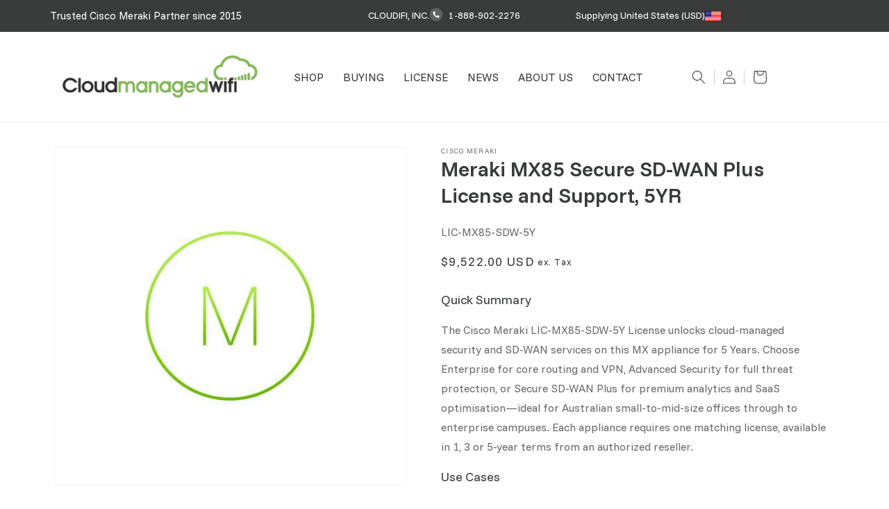

--- FILE ---
content_type: text/html; charset=utf-8
request_url: https://www.cloudmanagedwifi.com/products/lic-mx85-sdw-5y
body_size: 33566
content:
<!doctype html>
<html class="js" lang="en">
  <head>
    
  <!-- USA site -->
  <link rel="alternate" hreflang="en-us" href="https://www.cloudmanagedwifi.com/products/lic-mx85-sdw-5y" />
  <link rel="alternate" hreflang="en-au" href="https://www.cloudmanagedwifi.com.au/products/lic-mx85-sdw-5y" />
  <link rel="alternate" hreflang="x-default" href="https://www.cloudmanagedwifi.com/" />

    <meta charset="utf-8">
    <meta http-equiv="X-UA-Compatible" content="IE=edge">
    <meta name="viewport" content="width=device-width,initial-scale=1">
    <meta name="theme-color" content="">
    <link rel="canonical" href="https://www.cloudmanagedwifi.com/products/lic-mx85-sdw-5y"><link rel="icon" type="image/png" href="//www.cloudmanagedwifi.com/cdn/shop/files/favicon_b1f7165f-9718-494a-bc1b-eab2fec68631.png?crop=center&height=32&v=1756947189&width=32"><title>
      Meraki MX85 Secure SD-WAN Plus License and Support, 5YR - LIC-MX85-SDW-5Y
 &ndash; CloudManagedWiFi USA</title>

    
      <meta name="description" content="Meraki MX85 Secure SD-WAN Plus License and Support, 5YR">
    
     
<script
  src="https://code.jquery.com/jquery-3.7.1.js"
  integrity="sha256-eKhayi8LEQwp4NKxN+CfCh+3qOVUtJn3QNZ0TciWLP4="
  crossorigin="anonymous"></script>
    

<meta property="og:site_name" content="CloudManagedWiFi USA">
<meta property="og:url" content="https://www.cloudmanagedwifi.com/products/lic-mx85-sdw-5y">
<meta property="og:title" content="Meraki MX85 Secure SD-WAN Plus License and Support, 5YR - LIC-MX85-SDW-5Y">
<meta property="og:type" content="product">
<meta property="og:description" content="Meraki MX85 Secure SD-WAN Plus License and Support, 5YR"><meta property="og:image" content="http://www.cloudmanagedwifi.com/cdn/shop/products/license_edcdbcef-c5bb-4e6d-b0f0-a20e1ee5cf13.jpg?v=1757079652">
  <meta property="og:image:secure_url" content="https://www.cloudmanagedwifi.com/cdn/shop/products/license_edcdbcef-c5bb-4e6d-b0f0-a20e1ee5cf13.jpg?v=1757079652">
  <meta property="og:image:width" content="501">
  <meta property="og:image:height" content="480"><meta property="og:price:amount" content="9,522.00">
  <meta property="og:price:currency" content="USD"><meta name="twitter:card" content="summary_large_image">
<meta name="twitter:title" content="Meraki MX85 Secure SD-WAN Plus License and Support, 5YR - LIC-MX85-SDW-5Y">
<meta name="twitter:description" content="Meraki MX85 Secure SD-WAN Plus License and Support, 5YR">

<link rel="preconnect" href="https://fonts.googleapis.com">
<link rel="preconnect" href="https://fonts.gstatic.com" crossorigin>
<link href="https://fonts.googleapis.com/css2?family=Funnel+Sans:ital,wght@0,300..800;1,300..800&display=swap" rel="stylesheet">
    <script src="//www.cloudmanagedwifi.com/cdn/shop/t/7/assets/constants.js?v=132983761750457495441756690627" defer="defer"></script>
    <script src="//www.cloudmanagedwifi.com/cdn/shop/t/7/assets/pubsub.js?v=25310214064522200911756690628" defer="defer"></script>
    <script src="//www.cloudmanagedwifi.com/cdn/shop/t/7/assets/global.js?v=184345515105158409801756690627" defer="defer"></script>
    <script src="//www.cloudmanagedwifi.com/cdn/shop/t/7/assets/details-disclosure.js?v=13653116266235556501756690627" defer="defer"></script>
    <script src="//www.cloudmanagedwifi.com/cdn/shop/t/7/assets/details-modal.js?v=25581673532751508451756690627" defer="defer"></script>
    <script src="//www.cloudmanagedwifi.com/cdn/shop/t/7/assets/search-form.js?v=133129549252120666541756690628" defer="defer"></script><script>window.performance && window.performance.mark && window.performance.mark('shopify.content_for_header.start');</script><meta name="google-site-verification" content="5C0maxk0SrIOeJRzmufav-gRnIhiSYaD7f6ZpnHn3FE">
<meta id="shopify-digital-wallet" name="shopify-digital-wallet" content="/9480862/digital_wallets/dialog">
<meta name="shopify-checkout-api-token" content="16d158a872b184148bdfd6ab0570cb40">
<meta id="in-context-paypal-metadata" data-shop-id="9480862" data-venmo-supported="true" data-environment="production" data-locale="en_US" data-paypal-v4="true" data-currency="USD">
<link rel="alternate" type="application/json+oembed" href="https://www.cloudmanagedwifi.com/products/lic-mx85-sdw-5y.oembed">
<script async="async" src="/checkouts/internal/preloads.js?locale=en-US"></script>
<link rel="preconnect" href="https://shop.app" crossorigin="anonymous">
<script async="async" src="https://shop.app/checkouts/internal/preloads.js?locale=en-US&shop_id=9480862" crossorigin="anonymous"></script>
<script id="shopify-features" type="application/json">{"accessToken":"16d158a872b184148bdfd6ab0570cb40","betas":["rich-media-storefront-analytics"],"domain":"www.cloudmanagedwifi.com","predictiveSearch":true,"shopId":9480862,"locale":"en"}</script>
<script>var Shopify = Shopify || {};
Shopify.shop = "cloud-managed-wifi-usa.myshopify.com";
Shopify.locale = "en";
Shopify.currency = {"active":"USD","rate":"1.0"};
Shopify.country = "US";
Shopify.theme = {"name":"MASTER Dawn New Site Design 7th Aug 25","id":185695928401,"schema_name":"Dawn","schema_version":"15.3.0","theme_store_id":null,"role":"main"};
Shopify.theme.handle = "null";
Shopify.theme.style = {"id":null,"handle":null};
Shopify.cdnHost = "www.cloudmanagedwifi.com/cdn";
Shopify.routes = Shopify.routes || {};
Shopify.routes.root = "/";</script>
<script type="module">!function(o){(o.Shopify=o.Shopify||{}).modules=!0}(window);</script>
<script>!function(o){function n(){var o=[];function n(){o.push(Array.prototype.slice.apply(arguments))}return n.q=o,n}var t=o.Shopify=o.Shopify||{};t.loadFeatures=n(),t.autoloadFeatures=n()}(window);</script>
<script>
  window.ShopifyPay = window.ShopifyPay || {};
  window.ShopifyPay.apiHost = "shop.app\/pay";
  window.ShopifyPay.redirectState = null;
</script>
<script id="shop-js-analytics" type="application/json">{"pageType":"product"}</script>
<script defer="defer" async type="module" src="//www.cloudmanagedwifi.com/cdn/shopifycloud/shop-js/modules/v2/client.init-shop-cart-sync_BdyHc3Nr.en.esm.js"></script>
<script defer="defer" async type="module" src="//www.cloudmanagedwifi.com/cdn/shopifycloud/shop-js/modules/v2/chunk.common_Daul8nwZ.esm.js"></script>
<script type="module">
  await import("//www.cloudmanagedwifi.com/cdn/shopifycloud/shop-js/modules/v2/client.init-shop-cart-sync_BdyHc3Nr.en.esm.js");
await import("//www.cloudmanagedwifi.com/cdn/shopifycloud/shop-js/modules/v2/chunk.common_Daul8nwZ.esm.js");

  window.Shopify.SignInWithShop?.initShopCartSync?.({"fedCMEnabled":true,"windoidEnabled":true});

</script>
<script>
  window.Shopify = window.Shopify || {};
  if (!window.Shopify.featureAssets) window.Shopify.featureAssets = {};
  window.Shopify.featureAssets['shop-js'] = {"shop-cart-sync":["modules/v2/client.shop-cart-sync_QYOiDySF.en.esm.js","modules/v2/chunk.common_Daul8nwZ.esm.js"],"init-fed-cm":["modules/v2/client.init-fed-cm_DchLp9rc.en.esm.js","modules/v2/chunk.common_Daul8nwZ.esm.js"],"shop-button":["modules/v2/client.shop-button_OV7bAJc5.en.esm.js","modules/v2/chunk.common_Daul8nwZ.esm.js"],"init-windoid":["modules/v2/client.init-windoid_DwxFKQ8e.en.esm.js","modules/v2/chunk.common_Daul8nwZ.esm.js"],"shop-cash-offers":["modules/v2/client.shop-cash-offers_DWtL6Bq3.en.esm.js","modules/v2/chunk.common_Daul8nwZ.esm.js","modules/v2/chunk.modal_CQq8HTM6.esm.js"],"shop-toast-manager":["modules/v2/client.shop-toast-manager_CX9r1SjA.en.esm.js","modules/v2/chunk.common_Daul8nwZ.esm.js"],"init-shop-email-lookup-coordinator":["modules/v2/client.init-shop-email-lookup-coordinator_UhKnw74l.en.esm.js","modules/v2/chunk.common_Daul8nwZ.esm.js"],"pay-button":["modules/v2/client.pay-button_DzxNnLDY.en.esm.js","modules/v2/chunk.common_Daul8nwZ.esm.js"],"avatar":["modules/v2/client.avatar_BTnouDA3.en.esm.js"],"init-shop-cart-sync":["modules/v2/client.init-shop-cart-sync_BdyHc3Nr.en.esm.js","modules/v2/chunk.common_Daul8nwZ.esm.js"],"shop-login-button":["modules/v2/client.shop-login-button_D8B466_1.en.esm.js","modules/v2/chunk.common_Daul8nwZ.esm.js","modules/v2/chunk.modal_CQq8HTM6.esm.js"],"init-customer-accounts-sign-up":["modules/v2/client.init-customer-accounts-sign-up_C8fpPm4i.en.esm.js","modules/v2/client.shop-login-button_D8B466_1.en.esm.js","modules/v2/chunk.common_Daul8nwZ.esm.js","modules/v2/chunk.modal_CQq8HTM6.esm.js"],"init-shop-for-new-customer-accounts":["modules/v2/client.init-shop-for-new-customer-accounts_CVTO0Ztu.en.esm.js","modules/v2/client.shop-login-button_D8B466_1.en.esm.js","modules/v2/chunk.common_Daul8nwZ.esm.js","modules/v2/chunk.modal_CQq8HTM6.esm.js"],"init-customer-accounts":["modules/v2/client.init-customer-accounts_dRgKMfrE.en.esm.js","modules/v2/client.shop-login-button_D8B466_1.en.esm.js","modules/v2/chunk.common_Daul8nwZ.esm.js","modules/v2/chunk.modal_CQq8HTM6.esm.js"],"shop-follow-button":["modules/v2/client.shop-follow-button_CkZpjEct.en.esm.js","modules/v2/chunk.common_Daul8nwZ.esm.js","modules/v2/chunk.modal_CQq8HTM6.esm.js"],"lead-capture":["modules/v2/client.lead-capture_BntHBhfp.en.esm.js","modules/v2/chunk.common_Daul8nwZ.esm.js","modules/v2/chunk.modal_CQq8HTM6.esm.js"],"checkout-modal":["modules/v2/client.checkout-modal_CfxcYbTm.en.esm.js","modules/v2/chunk.common_Daul8nwZ.esm.js","modules/v2/chunk.modal_CQq8HTM6.esm.js"],"shop-login":["modules/v2/client.shop-login_Da4GZ2H6.en.esm.js","modules/v2/chunk.common_Daul8nwZ.esm.js","modules/v2/chunk.modal_CQq8HTM6.esm.js"],"payment-terms":["modules/v2/client.payment-terms_MV4M3zvL.en.esm.js","modules/v2/chunk.common_Daul8nwZ.esm.js","modules/v2/chunk.modal_CQq8HTM6.esm.js"]};
</script>
<script>(function() {
  var isLoaded = false;
  function asyncLoad() {
    if (isLoaded) return;
    isLoaded = true;
    var urls = ["https:\/\/load.csell.co\/assets\/js\/cross-sell.js?shop=cloud-managed-wifi-usa.myshopify.com","https:\/\/load.csell.co\/assets\/v2\/js\/core\/xsell.js?shop=cloud-managed-wifi-usa.myshopify.com"];
    for (var i = 0; i < urls.length; i++) {
      var s = document.createElement('script');
      s.type = 'text/javascript';
      s.async = true;
      s.src = urls[i];
      var x = document.getElementsByTagName('script')[0];
      x.parentNode.insertBefore(s, x);
    }
  };
  if(window.attachEvent) {
    window.attachEvent('onload', asyncLoad);
  } else {
    window.addEventListener('load', asyncLoad, false);
  }
})();</script>
<script id="__st">var __st={"a":9480862,"offset":-28800,"reqid":"f650129f-b591-45f9-b081-af13798ef935-1768972944","pageurl":"www.cloudmanagedwifi.com\/products\/lic-mx85-sdw-5y","u":"f88b291b35a4","p":"product","rtyp":"product","rid":6620408315985};</script>
<script>window.ShopifyPaypalV4VisibilityTracking = true;</script>
<script id="captcha-bootstrap">!function(){'use strict';const t='contact',e='account',n='new_comment',o=[[t,t],['blogs',n],['comments',n],[t,'customer']],c=[[e,'customer_login'],[e,'guest_login'],[e,'recover_customer_password'],[e,'create_customer']],r=t=>t.map((([t,e])=>`form[action*='/${t}']:not([data-nocaptcha='true']) input[name='form_type'][value='${e}']`)).join(','),a=t=>()=>t?[...document.querySelectorAll(t)].map((t=>t.form)):[];function s(){const t=[...o],e=r(t);return a(e)}const i='password',u='form_key',d=['recaptcha-v3-token','g-recaptcha-response','h-captcha-response',i],f=()=>{try{return window.sessionStorage}catch{return}},m='__shopify_v',_=t=>t.elements[u];function p(t,e,n=!1){try{const o=window.sessionStorage,c=JSON.parse(o.getItem(e)),{data:r}=function(t){const{data:e,action:n}=t;return t[m]||n?{data:e,action:n}:{data:t,action:n}}(c);for(const[e,n]of Object.entries(r))t.elements[e]&&(t.elements[e].value=n);n&&o.removeItem(e)}catch(o){console.error('form repopulation failed',{error:o})}}const l='form_type',E='cptcha';function T(t){t.dataset[E]=!0}const w=window,h=w.document,L='Shopify',v='ce_forms',y='captcha';let A=!1;((t,e)=>{const n=(g='f06e6c50-85a8-45c8-87d0-21a2b65856fe',I='https://cdn.shopify.com/shopifycloud/storefront-forms-hcaptcha/ce_storefront_forms_captcha_hcaptcha.v1.5.2.iife.js',D={infoText:'Protected by hCaptcha',privacyText:'Privacy',termsText:'Terms'},(t,e,n)=>{const o=w[L][v],c=o.bindForm;if(c)return c(t,g,e,D).then(n);var r;o.q.push([[t,g,e,D],n]),r=I,A||(h.body.append(Object.assign(h.createElement('script'),{id:'captcha-provider',async:!0,src:r})),A=!0)});var g,I,D;w[L]=w[L]||{},w[L][v]=w[L][v]||{},w[L][v].q=[],w[L][y]=w[L][y]||{},w[L][y].protect=function(t,e){n(t,void 0,e),T(t)},Object.freeze(w[L][y]),function(t,e,n,w,h,L){const[v,y,A,g]=function(t,e,n){const i=e?o:[],u=t?c:[],d=[...i,...u],f=r(d),m=r(i),_=r(d.filter((([t,e])=>n.includes(e))));return[a(f),a(m),a(_),s()]}(w,h,L),I=t=>{const e=t.target;return e instanceof HTMLFormElement?e:e&&e.form},D=t=>v().includes(t);t.addEventListener('submit',(t=>{const e=I(t);if(!e)return;const n=D(e)&&!e.dataset.hcaptchaBound&&!e.dataset.recaptchaBound,o=_(e),c=g().includes(e)&&(!o||!o.value);(n||c)&&t.preventDefault(),c&&!n&&(function(t){try{if(!f())return;!function(t){const e=f();if(!e)return;const n=_(t);if(!n)return;const o=n.value;o&&e.removeItem(o)}(t);const e=Array.from(Array(32),(()=>Math.random().toString(36)[2])).join('');!function(t,e){_(t)||t.append(Object.assign(document.createElement('input'),{type:'hidden',name:u})),t.elements[u].value=e}(t,e),function(t,e){const n=f();if(!n)return;const o=[...t.querySelectorAll(`input[type='${i}']`)].map((({name:t})=>t)),c=[...d,...o],r={};for(const[a,s]of new FormData(t).entries())c.includes(a)||(r[a]=s);n.setItem(e,JSON.stringify({[m]:1,action:t.action,data:r}))}(t,e)}catch(e){console.error('failed to persist form',e)}}(e),e.submit())}));const S=(t,e)=>{t&&!t.dataset[E]&&(n(t,e.some((e=>e===t))),T(t))};for(const o of['focusin','change'])t.addEventListener(o,(t=>{const e=I(t);D(e)&&S(e,y())}));const B=e.get('form_key'),M=e.get(l),P=B&&M;t.addEventListener('DOMContentLoaded',(()=>{const t=y();if(P)for(const e of t)e.elements[l].value===M&&p(e,B);[...new Set([...A(),...v().filter((t=>'true'===t.dataset.shopifyCaptcha))])].forEach((e=>S(e,t)))}))}(h,new URLSearchParams(w.location.search),n,t,e,['guest_login'])})(!0,!0)}();</script>
<script integrity="sha256-4kQ18oKyAcykRKYeNunJcIwy7WH5gtpwJnB7kiuLZ1E=" data-source-attribution="shopify.loadfeatures" defer="defer" src="//www.cloudmanagedwifi.com/cdn/shopifycloud/storefront/assets/storefront/load_feature-a0a9edcb.js" crossorigin="anonymous"></script>
<script crossorigin="anonymous" defer="defer" src="//www.cloudmanagedwifi.com/cdn/shopifycloud/storefront/assets/shopify_pay/storefront-65b4c6d7.js?v=20250812"></script>
<script data-source-attribution="shopify.dynamic_checkout.dynamic.init">var Shopify=Shopify||{};Shopify.PaymentButton=Shopify.PaymentButton||{isStorefrontPortableWallets:!0,init:function(){window.Shopify.PaymentButton.init=function(){};var t=document.createElement("script");t.src="https://www.cloudmanagedwifi.com/cdn/shopifycloud/portable-wallets/latest/portable-wallets.en.js",t.type="module",document.head.appendChild(t)}};
</script>
<script data-source-attribution="shopify.dynamic_checkout.buyer_consent">
  function portableWalletsHideBuyerConsent(e){var t=document.getElementById("shopify-buyer-consent"),n=document.getElementById("shopify-subscription-policy-button");t&&n&&(t.classList.add("hidden"),t.setAttribute("aria-hidden","true"),n.removeEventListener("click",e))}function portableWalletsShowBuyerConsent(e){var t=document.getElementById("shopify-buyer-consent"),n=document.getElementById("shopify-subscription-policy-button");t&&n&&(t.classList.remove("hidden"),t.removeAttribute("aria-hidden"),n.addEventListener("click",e))}window.Shopify?.PaymentButton&&(window.Shopify.PaymentButton.hideBuyerConsent=portableWalletsHideBuyerConsent,window.Shopify.PaymentButton.showBuyerConsent=portableWalletsShowBuyerConsent);
</script>
<script data-source-attribution="shopify.dynamic_checkout.cart.bootstrap">document.addEventListener("DOMContentLoaded",(function(){function t(){return document.querySelector("shopify-accelerated-checkout-cart, shopify-accelerated-checkout")}if(t())Shopify.PaymentButton.init();else{new MutationObserver((function(e,n){t()&&(Shopify.PaymentButton.init(),n.disconnect())})).observe(document.body,{childList:!0,subtree:!0})}}));
</script>
<link id="shopify-accelerated-checkout-styles" rel="stylesheet" media="screen" href="https://www.cloudmanagedwifi.com/cdn/shopifycloud/portable-wallets/latest/accelerated-checkout-backwards-compat.css" crossorigin="anonymous">
<style id="shopify-accelerated-checkout-cart">
        #shopify-buyer-consent {
  margin-top: 1em;
  display: inline-block;
  width: 100%;
}

#shopify-buyer-consent.hidden {
  display: none;
}

#shopify-subscription-policy-button {
  background: none;
  border: none;
  padding: 0;
  text-decoration: underline;
  font-size: inherit;
  cursor: pointer;
}

#shopify-subscription-policy-button::before {
  box-shadow: none;
}

      </style>
<script id="sections-script" data-sections="header" defer="defer" src="//www.cloudmanagedwifi.com/cdn/shop/t/7/compiled_assets/scripts.js?v=2038"></script>
<script>window.performance && window.performance.mark && window.performance.mark('shopify.content_for_header.end');</script>


    <style data-shopify>
      
      
      
      
      

      
        :root,
        .color-scheme-1 {
          --color-background: 255,255,255;
        
          --gradient-background: #ffffff;
        

        

        --color-foreground: 0,0,0;
        --color-background-contrast: 191,191,191;
        --color-shadow: 0,0,0;
        --color-button: 0,0,0;
        --color-button-text: 255,255,255;
        --color-secondary-button: 255,255,255;
        --color-secondary-button-text: 0,0,0;
        --color-link: 0,0,0;
        --color-badge-foreground: 0,0,0;
        --color-badge-background: 255,255,255;
        --color-badge-border: 0,0,0;
        --payment-terms-background-color: rgb(255 255 255);
      }
      
        
        .color-scheme-2 {
          --color-background: 243,243,243;
        
          --gradient-background: #f3f3f3;
        

        

        --color-foreground: 0,0,0;
        --color-background-contrast: 179,179,179;
        --color-shadow: 0,0,0;
        --color-button: 0,0,0;
        --color-button-text: 243,243,243;
        --color-secondary-button: 243,243,243;
        --color-secondary-button-text: 0,0,0;
        --color-link: 0,0,0;
        --color-badge-foreground: 0,0,0;
        --color-badge-background: 243,243,243;
        --color-badge-border: 0,0,0;
        --payment-terms-background-color: rgb(243 243 243);
      }
      
        
        .color-scheme-3 {
          --color-background: 57,60,59;
        
          --gradient-background: #393c3b;
        

        

        --color-foreground: 255,255,255;
        --color-background-contrast: 69,73,72;
        --color-shadow: 0,0,0;
        --color-button: 255,255,255;
        --color-button-text: 0,0,0;
        --color-secondary-button: 57,60,59;
        --color-secondary-button-text: 255,255,255;
        --color-link: 255,255,255;
        --color-badge-foreground: 255,255,255;
        --color-badge-background: 57,60,59;
        --color-badge-border: 255,255,255;
        --payment-terms-background-color: rgb(57 60 59);
      }
      
        
        .color-scheme-4 {
          --color-background: 0,0,0;
        
          --gradient-background: #000000;
        

        

        --color-foreground: 255,255,255;
        --color-background-contrast: 128,128,128;
        --color-shadow: 0,0,0;
        --color-button: 255,255,255;
        --color-button-text: 0,0,0;
        --color-secondary-button: 0,0,0;
        --color-secondary-button-text: 255,255,255;
        --color-link: 255,255,255;
        --color-badge-foreground: 255,255,255;
        --color-badge-background: 0,0,0;
        --color-badge-border: 255,255,255;
        --payment-terms-background-color: rgb(0 0 0);
      }
      
        
        .color-scheme-5 {
          --color-background: 51,79,180;
        
          --gradient-background: #334fb4;
        

        

        --color-foreground: 255,255,255;
        --color-background-contrast: 23,35,81;
        --color-shadow: 18,18,18;
        --color-button: 255,255,255;
        --color-button-text: 51,79,180;
        --color-secondary-button: 51,79,180;
        --color-secondary-button-text: 255,255,255;
        --color-link: 255,255,255;
        --color-badge-foreground: 255,255,255;
        --color-badge-background: 51,79,180;
        --color-badge-border: 255,255,255;
        --payment-terms-background-color: rgb(51 79 180);
      }
      
        
        .color-scheme-dca8879f-823d-42bb-90f9-f98a951d2094 {
          --color-background: 255,255,255;
        
          --gradient-background: #ffffff;
        

        

        --color-foreground: 0,0,0;
        --color-background-contrast: 191,191,191;
        --color-shadow: 0,0,0;
        --color-button: 0,0,0;
        --color-button-text: 255,255,255;
        --color-secondary-button: 255,255,255;
        --color-secondary-button-text: 0,0,0;
        --color-link: 0,0,0;
        --color-badge-foreground: 0,0,0;
        --color-badge-background: 255,255,255;
        --color-badge-border: 0,0,0;
        --payment-terms-background-color: rgb(255 255 255);
      }
      
        
        .color-scheme-c3e2413a-7454-4c0a-b06d-5fe563a4370a {
          --color-background: 238,250,246;
        
          --gradient-background: #eefaf6;
        

        

        --color-foreground: 0,0,0;
        --color-background-contrast: 139,221,194;
        --color-shadow: 0,0,0;
        --color-button: 0,0,0;
        --color-button-text: 255,255,255;
        --color-secondary-button: 238,250,246;
        --color-secondary-button-text: 0,0,0;
        --color-link: 0,0,0;
        --color-badge-foreground: 0,0,0;
        --color-badge-background: 238,250,246;
        --color-badge-border: 0,0,0;
        --payment-terms-background-color: rgb(238 250 246);
      }
      
        
        .color-scheme-a58206a9-61af-4085-a0b2-6d8bb4b26bec {
          --color-background: 255,255,255;
        
          --gradient-background: #ffffff;
        

        

        --color-foreground: 57,60,59;
        --color-background-contrast: 191,191,191;
        --color-shadow: 0,0,0;
        --color-button: 0,175,216;
        --color-button-text: 255,255,255;
        --color-secondary-button: 255,255,255;
        --color-secondary-button-text: 110,189,65;
        --color-link: 110,189,65;
        --color-badge-foreground: 57,60,59;
        --color-badge-background: 255,255,255;
        --color-badge-border: 57,60,59;
        --payment-terms-background-color: rgb(255 255 255);
      }
      
        
        .color-scheme-93ca0202-ebf8-45a8-9b2a-7e477d3da749 {
          --color-background: 250,251,255;
        
          --gradient-background: #fafbff;
        

        

        --color-foreground: 0,0,0;
        --color-background-contrast: 123,149,255;
        --color-shadow: 0,0,0;
        --color-button: 0,0,0;
        --color-button-text: 255,255,255;
        --color-secondary-button: 250,251,255;
        --color-secondary-button-text: 0,0,0;
        --color-link: 0,0,0;
        --color-badge-foreground: 0,0,0;
        --color-badge-background: 250,251,255;
        --color-badge-border: 0,0,0;
        --payment-terms-background-color: rgb(250 251 255);
      }
      
        
        .color-scheme-71971b22-c593-4d5b-a2da-820a9143653a {
          --color-background: 12,92,57;
        
          --gradient-background: #0c5c39;
        

        

        --color-foreground: 255,255,255;
        --color-background-contrast: 15,115,71;
        --color-shadow: 0,0,0;
        --color-button: 0,0,0;
        --color-button-text: 255,255,255;
        --color-secondary-button: 12,92,57;
        --color-secondary-button-text: 0,0,0;
        --color-link: 0,0,0;
        --color-badge-foreground: 255,255,255;
        --color-badge-background: 12,92,57;
        --color-badge-border: 255,255,255;
        --payment-terms-background-color: rgb(12 92 57);
      }
      
        
        .color-scheme-4edc646e-75be-41ae-91cd-08d6d6e2f967 {
          --color-background: 255,255,255;
        
          --gradient-background: #ffffff;
        

        

        --color-foreground: 110,189,65;
        --color-background-contrast: 191,191,191;
        --color-shadow: 0,0,0;
        --color-button: 0,0,0;
        --color-button-text: 255,255,255;
        --color-secondary-button: 255,255,255;
        --color-secondary-button-text: 0,0,0;
        --color-link: 0,0,0;
        --color-badge-foreground: 110,189,65;
        --color-badge-background: 255,255,255;
        --color-badge-border: 110,189,65;
        --payment-terms-background-color: rgb(255 255 255);
      }
      

      body, .color-scheme-1, .color-scheme-2, .color-scheme-3, .color-scheme-4, .color-scheme-5, .color-scheme-dca8879f-823d-42bb-90f9-f98a951d2094, .color-scheme-c3e2413a-7454-4c0a-b06d-5fe563a4370a, .color-scheme-a58206a9-61af-4085-a0b2-6d8bb4b26bec, .color-scheme-93ca0202-ebf8-45a8-9b2a-7e477d3da749, .color-scheme-71971b22-c593-4d5b-a2da-820a9143653a, .color-scheme-4edc646e-75be-41ae-91cd-08d6d6e2f967 {
        color: rgba(var(--color-foreground), 0.75);
        background-color: rgb(var(--color-background));
      }

      :root {
        --font-body-family: "Funnel Sans", "system_ui", -apple-system, 'Segoe UI', Roboto, 'Helvetica Neue', 'Noto Sans', 'Liberation Sans', Arial, sans-serif, 'Apple Color Emoji', 'Segoe UI Emoji', 'Segoe UI Symbol', 'Noto Color Emoji';
        --font-body-style: normal;
        --font-body-weight: 400;
        --font-body-weight-bold: 700;

        --font-heading-family: "Funnel Sans", "system_ui", -apple-system, 'Segoe UI', Roboto, 'Helvetica Neue', 'Noto Sans', 'Liberation Sans', Arial, sans-serif, 'Apple Color Emoji', 'Segoe UI Emoji', 'Segoe UI Symbol', 'Noto Color Emoji';
        --font-heading-style: normal;
        --font-heading-weight: 400;

        --font-body-scale: 1.0;
        --font-heading-scale: 1.0;

        --media-padding: px;
        --media-border-opacity: 0.05;
        --media-border-width: 1px;
        --media-radius: 0px;
        --media-shadow-opacity: 0.0;
        --media-shadow-horizontal-offset: 0px;
        --media-shadow-vertical-offset: 4px;
        --media-shadow-blur-radius: 5px;
        --media-shadow-visible: 0;

        --page-width: 120rem;
        --page-width-margin: 0rem;

        --product-card-image-padding: 0.0rem;
        --product-card-corner-radius: 0.0rem;
        --product-card-text-alignment: center;
        --product-card-border-width: 0.1rem;
        --product-card-border-opacity: 0.1;
        --product-card-shadow-opacity: 0.0;
        --product-card-shadow-visible: 0;
        --product-card-shadow-horizontal-offset: 0.0rem;
        --product-card-shadow-vertical-offset: 0.4rem;
        --product-card-shadow-blur-radius: 0.5rem;

        --collection-card-image-padding: 0.0rem;
        --collection-card-corner-radius: 0.0rem;
        --collection-card-text-alignment: left;
        --collection-card-border-width: 0.0rem;
        --collection-card-border-opacity: 0.1;
        --collection-card-shadow-opacity: 0.0;
        --collection-card-shadow-visible: 0;
        --collection-card-shadow-horizontal-offset: 0.0rem;
        --collection-card-shadow-vertical-offset: 0.4rem;
        --collection-card-shadow-blur-radius: 0.5rem;

        --blog-card-image-padding: 0.0rem;
        --blog-card-corner-radius: 0.0rem;
        --blog-card-text-alignment: left;
        --blog-card-border-width: 0.0rem;
        --blog-card-border-opacity: 0.1;
        --blog-card-shadow-opacity: 0.0;
        --blog-card-shadow-visible: 0;
        --blog-card-shadow-horizontal-offset: 0.0rem;
        --blog-card-shadow-vertical-offset: 0.4rem;
        --blog-card-shadow-blur-radius: 0.5rem;

        --badge-corner-radius: 4.0rem;

        --popup-border-width: 1px;
        --popup-border-opacity: 0.1;
        --popup-corner-radius: 0px;
        --popup-shadow-opacity: 0.05;
        --popup-shadow-horizontal-offset: 0px;
        --popup-shadow-vertical-offset: 4px;
        --popup-shadow-blur-radius: 5px;

        --drawer-border-width: 1px;
        --drawer-border-opacity: 0.1;
        --drawer-shadow-opacity: 0.0;
        --drawer-shadow-horizontal-offset: 0px;
        --drawer-shadow-vertical-offset: 4px;
        --drawer-shadow-blur-radius: 5px;

        --spacing-sections-desktop: 0px;
        --spacing-sections-mobile: 0px;

        --grid-desktop-vertical-spacing: 24px;
        --grid-desktop-horizontal-spacing: 24px;
        --grid-mobile-vertical-spacing: 12px;
        --grid-mobile-horizontal-spacing: 12px;

        --text-boxes-border-opacity: 0.1;
        --text-boxes-border-width: 0px;
        --text-boxes-radius: 0px;
        --text-boxes-shadow-opacity: 0.0;
        --text-boxes-shadow-visible: 0;
        --text-boxes-shadow-horizontal-offset: 0px;
        --text-boxes-shadow-vertical-offset: 4px;
        --text-boxes-shadow-blur-radius: 5px;

        --buttons-radius: 0px;
        --buttons-radius-outset: 0px;
        --buttons-border-width: 1px;
        --buttons-border-opacity: 1.0;
        --buttons-shadow-opacity: 0.0;
        --buttons-shadow-visible: 0;
        --buttons-shadow-horizontal-offset: 0px;
        --buttons-shadow-vertical-offset: 4px;
        --buttons-shadow-blur-radius: 5px;
        --buttons-border-offset: 0px;

        --inputs-radius: 0px;
        --inputs-border-width: 1px;
        --inputs-border-opacity: 0.55;
        --inputs-shadow-opacity: 0.0;
        --inputs-shadow-horizontal-offset: 0px;
        --inputs-margin-offset: 0px;
        --inputs-shadow-vertical-offset: 0px;
        --inputs-shadow-blur-radius: 5px;
        --inputs-radius-outset: 0px;

        --variant-pills-radius: 40px;
        --variant-pills-border-width: 1px;
        --variant-pills-border-opacity: 0.55;
        --variant-pills-shadow-opacity: 0.0;
        --variant-pills-shadow-horizontal-offset: 0px;
        --variant-pills-shadow-vertical-offset: 4px;
        --variant-pills-shadow-blur-radius: 5px;
      }

      *,
      *::before,
      *::after {
        box-sizing: inherit;
      }

      html {
        box-sizing: border-box;
        font-size: calc(var(--font-body-scale) * 62.5%);
        height: 100%;
      }

      body {
        display: grid;
        grid-template-rows: auto auto 1fr auto;
        grid-template-columns: 100%;
        min-height: 100%;
        margin: 0;
        font-size: 1.5rem;
        letter-spacing: 0.06rem;
        line-height: calc(1 + 0.8 / var(--font-body-scale));
        font-family: var(--font-body-family);
        font-style: var(--font-body-style);
        font-weight: var(--font-body-weight);
      }

      @media screen and (min-width: 750px) {
        body {
          font-size: 1.6rem;
        }
      }
    </style>

    <link href="//www.cloudmanagedwifi.com/cdn/shop/t/7/assets/base.css?v=157864527361816414141756690626" rel="stylesheet" type="text/css" media="all" />
    <link rel="stylesheet" href="//www.cloudmanagedwifi.com/cdn/shop/t/7/assets/component-cart-items.css?v=123238115697927560811756690626" media="print" onload="this.media='all'"><script>
      if (Shopify.designMode) {
        document.documentElement.classList.add('shopify-design-mode');
      }
    </script>
  <link href="https://monorail-edge.shopifysvc.com" rel="dns-prefetch">
<script>(function(){if ("sendBeacon" in navigator && "performance" in window) {try {var session_token_from_headers = performance.getEntriesByType('navigation')[0].serverTiming.find(x => x.name == '_s').description;} catch {var session_token_from_headers = undefined;}var session_cookie_matches = document.cookie.match(/_shopify_s=([^;]*)/);var session_token_from_cookie = session_cookie_matches && session_cookie_matches.length === 2 ? session_cookie_matches[1] : "";var session_token = session_token_from_headers || session_token_from_cookie || "";function handle_abandonment_event(e) {var entries = performance.getEntries().filter(function(entry) {return /monorail-edge.shopifysvc.com/.test(entry.name);});if (!window.abandonment_tracked && entries.length === 0) {window.abandonment_tracked = true;var currentMs = Date.now();var navigation_start = performance.timing.navigationStart;var payload = {shop_id: 9480862,url: window.location.href,navigation_start,duration: currentMs - navigation_start,session_token,page_type: "product"};window.navigator.sendBeacon("https://monorail-edge.shopifysvc.com/v1/produce", JSON.stringify({schema_id: "online_store_buyer_site_abandonment/1.1",payload: payload,metadata: {event_created_at_ms: currentMs,event_sent_at_ms: currentMs}}));}}window.addEventListener('pagehide', handle_abandonment_event);}}());</script>
<script id="web-pixels-manager-setup">(function e(e,d,r,n,o){if(void 0===o&&(o={}),!Boolean(null===(a=null===(i=window.Shopify)||void 0===i?void 0:i.analytics)||void 0===a?void 0:a.replayQueue)){var i,a;window.Shopify=window.Shopify||{};var t=window.Shopify;t.analytics=t.analytics||{};var s=t.analytics;s.replayQueue=[],s.publish=function(e,d,r){return s.replayQueue.push([e,d,r]),!0};try{self.performance.mark("wpm:start")}catch(e){}var l=function(){var e={modern:/Edge?\/(1{2}[4-9]|1[2-9]\d|[2-9]\d{2}|\d{4,})\.\d+(\.\d+|)|Firefox\/(1{2}[4-9]|1[2-9]\d|[2-9]\d{2}|\d{4,})\.\d+(\.\d+|)|Chrom(ium|e)\/(9{2}|\d{3,})\.\d+(\.\d+|)|(Maci|X1{2}).+ Version\/(15\.\d+|(1[6-9]|[2-9]\d|\d{3,})\.\d+)([,.]\d+|)( \(\w+\)|)( Mobile\/\w+|) Safari\/|Chrome.+OPR\/(9{2}|\d{3,})\.\d+\.\d+|(CPU[ +]OS|iPhone[ +]OS|CPU[ +]iPhone|CPU IPhone OS|CPU iPad OS)[ +]+(15[._]\d+|(1[6-9]|[2-9]\d|\d{3,})[._]\d+)([._]\d+|)|Android:?[ /-](13[3-9]|1[4-9]\d|[2-9]\d{2}|\d{4,})(\.\d+|)(\.\d+|)|Android.+Firefox\/(13[5-9]|1[4-9]\d|[2-9]\d{2}|\d{4,})\.\d+(\.\d+|)|Android.+Chrom(ium|e)\/(13[3-9]|1[4-9]\d|[2-9]\d{2}|\d{4,})\.\d+(\.\d+|)|SamsungBrowser\/([2-9]\d|\d{3,})\.\d+/,legacy:/Edge?\/(1[6-9]|[2-9]\d|\d{3,})\.\d+(\.\d+|)|Firefox\/(5[4-9]|[6-9]\d|\d{3,})\.\d+(\.\d+|)|Chrom(ium|e)\/(5[1-9]|[6-9]\d|\d{3,})\.\d+(\.\d+|)([\d.]+$|.*Safari\/(?![\d.]+ Edge\/[\d.]+$))|(Maci|X1{2}).+ Version\/(10\.\d+|(1[1-9]|[2-9]\d|\d{3,})\.\d+)([,.]\d+|)( \(\w+\)|)( Mobile\/\w+|) Safari\/|Chrome.+OPR\/(3[89]|[4-9]\d|\d{3,})\.\d+\.\d+|(CPU[ +]OS|iPhone[ +]OS|CPU[ +]iPhone|CPU IPhone OS|CPU iPad OS)[ +]+(10[._]\d+|(1[1-9]|[2-9]\d|\d{3,})[._]\d+)([._]\d+|)|Android:?[ /-](13[3-9]|1[4-9]\d|[2-9]\d{2}|\d{4,})(\.\d+|)(\.\d+|)|Mobile Safari.+OPR\/([89]\d|\d{3,})\.\d+\.\d+|Android.+Firefox\/(13[5-9]|1[4-9]\d|[2-9]\d{2}|\d{4,})\.\d+(\.\d+|)|Android.+Chrom(ium|e)\/(13[3-9]|1[4-9]\d|[2-9]\d{2}|\d{4,})\.\d+(\.\d+|)|Android.+(UC? ?Browser|UCWEB|U3)[ /]?(15\.([5-9]|\d{2,})|(1[6-9]|[2-9]\d|\d{3,})\.\d+)\.\d+|SamsungBrowser\/(5\.\d+|([6-9]|\d{2,})\.\d+)|Android.+MQ{2}Browser\/(14(\.(9|\d{2,})|)|(1[5-9]|[2-9]\d|\d{3,})(\.\d+|))(\.\d+|)|K[Aa][Ii]OS\/(3\.\d+|([4-9]|\d{2,})\.\d+)(\.\d+|)/},d=e.modern,r=e.legacy,n=navigator.userAgent;return n.match(d)?"modern":n.match(r)?"legacy":"unknown"}(),u="modern"===l?"modern":"legacy",c=(null!=n?n:{modern:"",legacy:""})[u],f=function(e){return[e.baseUrl,"/wpm","/b",e.hashVersion,"modern"===e.buildTarget?"m":"l",".js"].join("")}({baseUrl:d,hashVersion:r,buildTarget:u}),m=function(e){var d=e.version,r=e.bundleTarget,n=e.surface,o=e.pageUrl,i=e.monorailEndpoint;return{emit:function(e){var a=e.status,t=e.errorMsg,s=(new Date).getTime(),l=JSON.stringify({metadata:{event_sent_at_ms:s},events:[{schema_id:"web_pixels_manager_load/3.1",payload:{version:d,bundle_target:r,page_url:o,status:a,surface:n,error_msg:t},metadata:{event_created_at_ms:s}}]});if(!i)return console&&console.warn&&console.warn("[Web Pixels Manager] No Monorail endpoint provided, skipping logging."),!1;try{return self.navigator.sendBeacon.bind(self.navigator)(i,l)}catch(e){}var u=new XMLHttpRequest;try{return u.open("POST",i,!0),u.setRequestHeader("Content-Type","text/plain"),u.send(l),!0}catch(e){return console&&console.warn&&console.warn("[Web Pixels Manager] Got an unhandled error while logging to Monorail."),!1}}}}({version:r,bundleTarget:l,surface:e.surface,pageUrl:self.location.href,monorailEndpoint:e.monorailEndpoint});try{o.browserTarget=l,function(e){var d=e.src,r=e.async,n=void 0===r||r,o=e.onload,i=e.onerror,a=e.sri,t=e.scriptDataAttributes,s=void 0===t?{}:t,l=document.createElement("script"),u=document.querySelector("head"),c=document.querySelector("body");if(l.async=n,l.src=d,a&&(l.integrity=a,l.crossOrigin="anonymous"),s)for(var f in s)if(Object.prototype.hasOwnProperty.call(s,f))try{l.dataset[f]=s[f]}catch(e){}if(o&&l.addEventListener("load",o),i&&l.addEventListener("error",i),u)u.appendChild(l);else{if(!c)throw new Error("Did not find a head or body element to append the script");c.appendChild(l)}}({src:f,async:!0,onload:function(){if(!function(){var e,d;return Boolean(null===(d=null===(e=window.Shopify)||void 0===e?void 0:e.analytics)||void 0===d?void 0:d.initialized)}()){var d=window.webPixelsManager.init(e)||void 0;if(d){var r=window.Shopify.analytics;r.replayQueue.forEach((function(e){var r=e[0],n=e[1],o=e[2];d.publishCustomEvent(r,n,o)})),r.replayQueue=[],r.publish=d.publishCustomEvent,r.visitor=d.visitor,r.initialized=!0}}},onerror:function(){return m.emit({status:"failed",errorMsg:"".concat(f," has failed to load")})},sri:function(e){var d=/^sha384-[A-Za-z0-9+/=]+$/;return"string"==typeof e&&d.test(e)}(c)?c:"",scriptDataAttributes:o}),m.emit({status:"loading"})}catch(e){m.emit({status:"failed",errorMsg:(null==e?void 0:e.message)||"Unknown error"})}}})({shopId: 9480862,storefrontBaseUrl: "https://www.cloudmanagedwifi.com",extensionsBaseUrl: "https://extensions.shopifycdn.com/cdn/shopifycloud/web-pixels-manager",monorailEndpoint: "https://monorail-edge.shopifysvc.com/unstable/produce_batch",surface: "storefront-renderer",enabledBetaFlags: ["2dca8a86"],webPixelsConfigList: [{"id":"shopify-app-pixel","configuration":"{}","eventPayloadVersion":"v1","runtimeContext":"STRICT","scriptVersion":"0450","apiClientId":"shopify-pixel","type":"APP","privacyPurposes":["ANALYTICS","MARKETING"]},{"id":"shopify-custom-pixel","eventPayloadVersion":"v1","runtimeContext":"LAX","scriptVersion":"0450","apiClientId":"shopify-pixel","type":"CUSTOM","privacyPurposes":["ANALYTICS","MARKETING"]}],isMerchantRequest: false,initData: {"shop":{"name":"CloudManagedWiFi USA","paymentSettings":{"currencyCode":"USD"},"myshopifyDomain":"cloud-managed-wifi-usa.myshopify.com","countryCode":"US","storefrontUrl":"https:\/\/www.cloudmanagedwifi.com"},"customer":null,"cart":null,"checkout":null,"productVariants":[{"price":{"amount":9522.0,"currencyCode":"USD"},"product":{"title":"Meraki MX85 Secure SD-WAN Plus License and Support, 5YR","vendor":"Cisco Meraki","id":"6620408315985","untranslatedTitle":"Meraki MX85 Secure SD-WAN Plus License and Support, 5YR","url":"\/products\/lic-mx85-sdw-5y","type":"SDWAN-Plus License - MX85"},"id":"39463009386577","image":{"src":"\/\/www.cloudmanagedwifi.com\/cdn\/shop\/products\/license_edcdbcef-c5bb-4e6d-b0f0-a20e1ee5cf13.jpg?v=1757079652"},"sku":"LIC-MX85-SDW-5Y","title":"Default Title","untranslatedTitle":"Default Title"}],"purchasingCompany":null},},"https://www.cloudmanagedwifi.com/cdn","fcfee988w5aeb613cpc8e4bc33m6693e112",{"modern":"","legacy":""},{"shopId":"9480862","storefrontBaseUrl":"https:\/\/www.cloudmanagedwifi.com","extensionBaseUrl":"https:\/\/extensions.shopifycdn.com\/cdn\/shopifycloud\/web-pixels-manager","surface":"storefront-renderer","enabledBetaFlags":"[\"2dca8a86\"]","isMerchantRequest":"false","hashVersion":"fcfee988w5aeb613cpc8e4bc33m6693e112","publish":"custom","events":"[[\"page_viewed\",{}],[\"product_viewed\",{\"productVariant\":{\"price\":{\"amount\":9522.0,\"currencyCode\":\"USD\"},\"product\":{\"title\":\"Meraki MX85 Secure SD-WAN Plus License and Support, 5YR\",\"vendor\":\"Cisco Meraki\",\"id\":\"6620408315985\",\"untranslatedTitle\":\"Meraki MX85 Secure SD-WAN Plus License and Support, 5YR\",\"url\":\"\/products\/lic-mx85-sdw-5y\",\"type\":\"SDWAN-Plus License - MX85\"},\"id\":\"39463009386577\",\"image\":{\"src\":\"\/\/www.cloudmanagedwifi.com\/cdn\/shop\/products\/license_edcdbcef-c5bb-4e6d-b0f0-a20e1ee5cf13.jpg?v=1757079652\"},\"sku\":\"LIC-MX85-SDW-5Y\",\"title\":\"Default Title\",\"untranslatedTitle\":\"Default Title\"}}]]"});</script><script>
  window.ShopifyAnalytics = window.ShopifyAnalytics || {};
  window.ShopifyAnalytics.meta = window.ShopifyAnalytics.meta || {};
  window.ShopifyAnalytics.meta.currency = 'USD';
  var meta = {"product":{"id":6620408315985,"gid":"gid:\/\/shopify\/Product\/6620408315985","vendor":"Cisco Meraki","type":"SDWAN-Plus License - MX85","handle":"lic-mx85-sdw-5y","variants":[{"id":39463009386577,"price":952200,"name":"Meraki MX85 Secure SD-WAN Plus License and Support, 5YR","public_title":null,"sku":"LIC-MX85-SDW-5Y"}],"remote":false},"page":{"pageType":"product","resourceType":"product","resourceId":6620408315985,"requestId":"f650129f-b591-45f9-b081-af13798ef935-1768972944"}};
  for (var attr in meta) {
    window.ShopifyAnalytics.meta[attr] = meta[attr];
  }
</script>
<script class="analytics">
  (function () {
    var customDocumentWrite = function(content) {
      var jquery = null;

      if (window.jQuery) {
        jquery = window.jQuery;
      } else if (window.Checkout && window.Checkout.$) {
        jquery = window.Checkout.$;
      }

      if (jquery) {
        jquery('body').append(content);
      }
    };

    var hasLoggedConversion = function(token) {
      if (token) {
        return document.cookie.indexOf('loggedConversion=' + token) !== -1;
      }
      return false;
    }

    var setCookieIfConversion = function(token) {
      if (token) {
        var twoMonthsFromNow = new Date(Date.now());
        twoMonthsFromNow.setMonth(twoMonthsFromNow.getMonth() + 2);

        document.cookie = 'loggedConversion=' + token + '; expires=' + twoMonthsFromNow;
      }
    }

    var trekkie = window.ShopifyAnalytics.lib = window.trekkie = window.trekkie || [];
    if (trekkie.integrations) {
      return;
    }
    trekkie.methods = [
      'identify',
      'page',
      'ready',
      'track',
      'trackForm',
      'trackLink'
    ];
    trekkie.factory = function(method) {
      return function() {
        var args = Array.prototype.slice.call(arguments);
        args.unshift(method);
        trekkie.push(args);
        return trekkie;
      };
    };
    for (var i = 0; i < trekkie.methods.length; i++) {
      var key = trekkie.methods[i];
      trekkie[key] = trekkie.factory(key);
    }
    trekkie.load = function(config) {
      trekkie.config = config || {};
      trekkie.config.initialDocumentCookie = document.cookie;
      var first = document.getElementsByTagName('script')[0];
      var script = document.createElement('script');
      script.type = 'text/javascript';
      script.onerror = function(e) {
        var scriptFallback = document.createElement('script');
        scriptFallback.type = 'text/javascript';
        scriptFallback.onerror = function(error) {
                var Monorail = {
      produce: function produce(monorailDomain, schemaId, payload) {
        var currentMs = new Date().getTime();
        var event = {
          schema_id: schemaId,
          payload: payload,
          metadata: {
            event_created_at_ms: currentMs,
            event_sent_at_ms: currentMs
          }
        };
        return Monorail.sendRequest("https://" + monorailDomain + "/v1/produce", JSON.stringify(event));
      },
      sendRequest: function sendRequest(endpointUrl, payload) {
        // Try the sendBeacon API
        if (window && window.navigator && typeof window.navigator.sendBeacon === 'function' && typeof window.Blob === 'function' && !Monorail.isIos12()) {
          var blobData = new window.Blob([payload], {
            type: 'text/plain'
          });

          if (window.navigator.sendBeacon(endpointUrl, blobData)) {
            return true;
          } // sendBeacon was not successful

        } // XHR beacon

        var xhr = new XMLHttpRequest();

        try {
          xhr.open('POST', endpointUrl);
          xhr.setRequestHeader('Content-Type', 'text/plain');
          xhr.send(payload);
        } catch (e) {
          console.log(e);
        }

        return false;
      },
      isIos12: function isIos12() {
        return window.navigator.userAgent.lastIndexOf('iPhone; CPU iPhone OS 12_') !== -1 || window.navigator.userAgent.lastIndexOf('iPad; CPU OS 12_') !== -1;
      }
    };
    Monorail.produce('monorail-edge.shopifysvc.com',
      'trekkie_storefront_load_errors/1.1',
      {shop_id: 9480862,
      theme_id: 185695928401,
      app_name: "storefront",
      context_url: window.location.href,
      source_url: "//www.cloudmanagedwifi.com/cdn/s/trekkie.storefront.cd680fe47e6c39ca5d5df5f0a32d569bc48c0f27.min.js"});

        };
        scriptFallback.async = true;
        scriptFallback.src = '//www.cloudmanagedwifi.com/cdn/s/trekkie.storefront.cd680fe47e6c39ca5d5df5f0a32d569bc48c0f27.min.js';
        first.parentNode.insertBefore(scriptFallback, first);
      };
      script.async = true;
      script.src = '//www.cloudmanagedwifi.com/cdn/s/trekkie.storefront.cd680fe47e6c39ca5d5df5f0a32d569bc48c0f27.min.js';
      first.parentNode.insertBefore(script, first);
    };
    trekkie.load(
      {"Trekkie":{"appName":"storefront","development":false,"defaultAttributes":{"shopId":9480862,"isMerchantRequest":null,"themeId":185695928401,"themeCityHash":"1255046370019627549","contentLanguage":"en","currency":"USD","eventMetadataId":"8dec765d-611c-4369-ba5c-eef4a449cb3c"},"isServerSideCookieWritingEnabled":true,"monorailRegion":"shop_domain","enabledBetaFlags":["65f19447"]},"Session Attribution":{},"S2S":{"facebookCapiEnabled":false,"source":"trekkie-storefront-renderer","apiClientId":580111}}
    );

    var loaded = false;
    trekkie.ready(function() {
      if (loaded) return;
      loaded = true;

      window.ShopifyAnalytics.lib = window.trekkie;

      var originalDocumentWrite = document.write;
      document.write = customDocumentWrite;
      try { window.ShopifyAnalytics.merchantGoogleAnalytics.call(this); } catch(error) {};
      document.write = originalDocumentWrite;

      window.ShopifyAnalytics.lib.page(null,{"pageType":"product","resourceType":"product","resourceId":6620408315985,"requestId":"f650129f-b591-45f9-b081-af13798ef935-1768972944","shopifyEmitted":true});

      var match = window.location.pathname.match(/checkouts\/(.+)\/(thank_you|post_purchase)/)
      var token = match? match[1]: undefined;
      if (!hasLoggedConversion(token)) {
        setCookieIfConversion(token);
        window.ShopifyAnalytics.lib.track("Viewed Product",{"currency":"USD","variantId":39463009386577,"productId":6620408315985,"productGid":"gid:\/\/shopify\/Product\/6620408315985","name":"Meraki MX85 Secure SD-WAN Plus License and Support, 5YR","price":"9522.00","sku":"LIC-MX85-SDW-5Y","brand":"Cisco Meraki","variant":null,"category":"SDWAN-Plus License - MX85","nonInteraction":true,"remote":false},undefined,undefined,{"shopifyEmitted":true});
      window.ShopifyAnalytics.lib.track("monorail:\/\/trekkie_storefront_viewed_product\/1.1",{"currency":"USD","variantId":39463009386577,"productId":6620408315985,"productGid":"gid:\/\/shopify\/Product\/6620408315985","name":"Meraki MX85 Secure SD-WAN Plus License and Support, 5YR","price":"9522.00","sku":"LIC-MX85-SDW-5Y","brand":"Cisco Meraki","variant":null,"category":"SDWAN-Plus License - MX85","nonInteraction":true,"remote":false,"referer":"https:\/\/www.cloudmanagedwifi.com\/products\/lic-mx85-sdw-5y"});
      }
    });


        var eventsListenerScript = document.createElement('script');
        eventsListenerScript.async = true;
        eventsListenerScript.src = "//www.cloudmanagedwifi.com/cdn/shopifycloud/storefront/assets/shop_events_listener-3da45d37.js";
        document.getElementsByTagName('head')[0].appendChild(eventsListenerScript);

})();</script>
  <script>
  if (!window.ga || (window.ga && typeof window.ga !== 'function')) {
    window.ga = function ga() {
      (window.ga.q = window.ga.q || []).push(arguments);
      if (window.Shopify && window.Shopify.analytics && typeof window.Shopify.analytics.publish === 'function') {
        window.Shopify.analytics.publish("ga_stub_called", {}, {sendTo: "google_osp_migration"});
      }
      console.error("Shopify's Google Analytics stub called with:", Array.from(arguments), "\nSee https://help.shopify.com/manual/promoting-marketing/pixels/pixel-migration#google for more information.");
    };
    if (window.Shopify && window.Shopify.analytics && typeof window.Shopify.analytics.publish === 'function') {
      window.Shopify.analytics.publish("ga_stub_initialized", {}, {sendTo: "google_osp_migration"});
    }
  }
</script>
<script
  defer
  src="https://www.cloudmanagedwifi.com/cdn/shopifycloud/perf-kit/shopify-perf-kit-3.0.4.min.js"
  data-application="storefront-renderer"
  data-shop-id="9480862"
  data-render-region="gcp-us-central1"
  data-page-type="product"
  data-theme-instance-id="185695928401"
  data-theme-name="Dawn"
  data-theme-version="15.3.0"
  data-monorail-region="shop_domain"
  data-resource-timing-sampling-rate="10"
  data-shs="true"
  data-shs-beacon="true"
  data-shs-export-with-fetch="true"
  data-shs-logs-sample-rate="1"
  data-shs-beacon-endpoint="https://www.cloudmanagedwifi.com/api/collect"
></script>
</head>

  <body class="gradient">
    <a class="skip-to-content-link button visually-hidden" href="#MainContent">
      Skip to content
    </a><!-- BEGIN sections: header-group -->
<div id="shopify-section-sections--26181555224657__announcement-bar" class="shopify-section shopify-section-group-header-group announcement-bar-section"><link href="//www.cloudmanagedwifi.com/cdn/shop/t/7/assets/component-slideshow.css?v=74932822637876405801756690627" rel="stylesheet" type="text/css" media="all" />
<link href="//www.cloudmanagedwifi.com/cdn/shop/t/7/assets/component-slider.css?v=78326183186057093201756690627" rel="stylesheet" type="text/css" media="all" />


<div
  class="utility-bar color-scheme-3 gradient utility-bar--bottom-border"
>
  <div class="page-width utility-bar-top utility-bar__grid"><div
        class="announcement-bar"
        role="region"
        aria-label="Announcement"
        
      ><p class="announcement-bar__message h5">
            <span>Trusted Cisco Meraki Partner since 2015</span></p></div><div class="header-contact"> 
    <div class="header-contact-content">CLOUDIFI, INC.</div>
    <div class="header-contact-phone"><a href="tel:1-888-902-2276">1-888-902-2276</a></div>
    </div>
    <div class="header-country">
      <div class="header-contact-country">Supplying United States (USD) <img src="//www.cloudmanagedwifi.com/cdn/shop/files/flag_tiny_usa_260x.png?v=1613155102" > </div>
    </div>
</div>
</div>


</div><div id="shopify-section-sections--26181555224657__header" class="shopify-section shopify-section-group-header-group section-header"><link rel="stylesheet" href="//www.cloudmanagedwifi.com/cdn/shop/t/7/assets/component-list-menu.css?v=154790085247935203961756690626" media="print" onload="this.media='all'">
<link rel="stylesheet" href="//www.cloudmanagedwifi.com/cdn/shop/t/7/assets/component-search.css?v=165164710990765432851756690627" media="print" onload="this.media='all'">
<link rel="stylesheet" href="//www.cloudmanagedwifi.com/cdn/shop/t/7/assets/component-menu-drawer.css?v=147478906057189667651756690626" media="print" onload="this.media='all'">
<link
  rel="stylesheet"
  href="//www.cloudmanagedwifi.com/cdn/shop/t/7/assets/component-cart-notification.css?v=54116361853792938221756690626"
  media="print"
  onload="this.media='all'"
><link rel="stylesheet" href="//www.cloudmanagedwifi.com/cdn/shop/t/7/assets/component-mega-menu.css?v=142668011307690537181756690626" media="print" onload="this.media='all'"><style>
  header-drawer {
    justify-self: start;
    margin-left: -1.2rem;
  }@media screen and (min-width: 990px) {
      header-drawer {
        display: none;
      }
    }.menu-drawer-container {
    display: flex;
  }

  .list-menu {
    list-style: none;
    padding: 0;
    margin: 0;
  }

  .list-menu--inline {
    display: inline-flex;
    flex-wrap: wrap;
  }

  summary.list-menu__item {
    padding-right: 2.7rem;
  }

  .list-menu__item {
    display: flex;
    align-items: center;
    line-height: calc(1 + 0.3 / var(--font-body-scale));
  }

  .list-menu__item--link {
    text-decoration: none;
    padding-bottom: 1rem;
    padding-top: 1rem;
    line-height: calc(1 + 0.8 / var(--font-body-scale));
  }

  @media screen and (min-width: 750px) {
    .list-menu__item--link {
      padding-bottom: 0.5rem;
      padding-top: 0.5rem;
    }
  }
</style><style data-shopify>.header {
    padding: 12px 3rem 12px 3rem;
  }

  .section-header {
    position: sticky; /* This is for fixing a Safari z-index issue. PR #2147 */
    margin-bottom: 0px;
  }

  @media screen and (min-width: 750px) {
    .section-header {
      margin-bottom: 0px;
    }
  }

  @media screen and (min-width: 990px) {
    .header {
      padding-top: 24px;
      padding-bottom: 24px;
    }
  }</style><script src="//www.cloudmanagedwifi.com/cdn/shop/t/7/assets/cart-notification.js?v=133508293167896966491756690626" defer="defer"></script>

<sticky-header
  
    data-sticky-type="on-scroll-up"
  
  class="header-wrapper color-scheme-a58206a9-61af-4085-a0b2-6d8bb4b26bec gradient header-wrapper--border-bottom"
><header class="header header--top-left header--mobile-center page-width header--has-menu header--has-account">

<header-drawer data-breakpoint="tablet">
  <details id="Details-menu-drawer-container" class="menu-drawer-container">
    <summary
      class="header__icon header__icon--menu header__icon--summary link focus-inset"
      aria-label="Menu"
    >
      <span><svg xmlns="http://www.w3.org/2000/svg" fill="none" class="icon icon-hamburger" viewBox="0 0 18 16"><path fill="currentColor" d="M1 .5a.5.5 0 1 0 0 1h15.71a.5.5 0 0 0 0-1zM.5 8a.5.5 0 0 1 .5-.5h15.71a.5.5 0 0 1 0 1H1A.5.5 0 0 1 .5 8m0 7a.5.5 0 0 1 .5-.5h15.71a.5.5 0 0 1 0 1H1a.5.5 0 0 1-.5-.5"/></svg>
<svg xmlns="http://www.w3.org/2000/svg" fill="none" class="icon icon-close" viewBox="0 0 18 17"><path fill="currentColor" d="M.865 15.978a.5.5 0 0 0 .707.707l7.433-7.431 7.579 7.282a.501.501 0 0 0 .846-.37.5.5 0 0 0-.153-.351L9.712 8.546l7.417-7.416a.5.5 0 1 0-.707-.708L8.991 7.853 1.413.573a.5.5 0 1 0-.693.72l7.563 7.268z"/></svg>
</span>
    </summary>
    <div id="menu-drawer" class="gradient menu-drawer motion-reduce color-scheme-1">
      <div class="menu-drawer__inner-container">
        <div class="menu-drawer__navigation-container">
          <nav class="menu-drawer__navigation">
            <ul class="menu-drawer__menu has-submenu list-menu" role="list"><li><details id="Details-menu-drawer-menu-item-1">
                      <summary
                        id="HeaderDrawer-shop"
                        class="menu-drawer__menu-item list-menu__item link link--text focus-inset"
                      >
                        SHOP
                        <span class="svg-wrapper"><svg xmlns="http://www.w3.org/2000/svg" fill="none" class="icon icon-arrow" viewBox="0 0 14 10"><path fill="currentColor" fill-rule="evenodd" d="M8.537.808a.5.5 0 0 1 .817-.162l4 4a.5.5 0 0 1 0 .708l-4 4a.5.5 0 1 1-.708-.708L11.793 5.5H1a.5.5 0 0 1 0-1h10.793L8.646 1.354a.5.5 0 0 1-.109-.546" clip-rule="evenodd"/></svg>
</span>
                        <span class="svg-wrapper"><svg class="icon icon-caret" viewBox="0 0 10 6"><path fill="currentColor" fill-rule="evenodd" d="M9.354.646a.5.5 0 0 0-.708 0L5 4.293 1.354.646a.5.5 0 0 0-.708.708l4 4a.5.5 0 0 0 .708 0l4-4a.5.5 0 0 0 0-.708" clip-rule="evenodd"/></svg>
</span>
                      </summary>
                      <div
                        id="link-shop"
                        class="menu-drawer__submenu has-submenu gradient motion-reduce"
                        tabindex="-1"
                      >
                        <div class="menu-drawer__inner-submenu">
                          <button class="menu-drawer__close-button link link--text focus-inset" aria-expanded="true">
                            <span class="svg-wrapper"><svg xmlns="http://www.w3.org/2000/svg" fill="none" class="icon icon-arrow" viewBox="0 0 14 10"><path fill="currentColor" fill-rule="evenodd" d="M8.537.808a.5.5 0 0 1 .817-.162l4 4a.5.5 0 0 1 0 .708l-4 4a.5.5 0 1 1-.708-.708L11.793 5.5H1a.5.5 0 0 1 0-1h10.793L8.646 1.354a.5.5 0 0 1-.109-.546" clip-rule="evenodd"/></svg>
</span>
                            SHOP
                          </button>
                          <ul class="menu-drawer__menu list-menu" role="list" tabindex="-1"><li><a
                                    id="HeaderDrawer-shop-wifi"
                                    href="/collections/wifi"
                                    class="menu-drawer__menu-item link link--text list-menu__item focus-inset"
                                    
                                  >
                                    WIFI
                                  </a></li><li><a
                                    id="HeaderDrawer-shop-switching"
                                    href="/collections/switching"
                                    class="menu-drawer__menu-item link link--text list-menu__item focus-inset"
                                    
                                  >
                                    SWITCHING
                                  </a></li><li><a
                                    id="HeaderDrawer-shop-security"
                                    href="/collections/security"
                                    class="menu-drawer__menu-item link link--text list-menu__item focus-inset"
                                    
                                  >
                                    SECURITY
                                  </a></li><li><a
                                    id="HeaderDrawer-shop-cameras"
                                    href="/collections/cameras"
                                    class="menu-drawer__menu-item link link--text list-menu__item focus-inset"
                                    
                                  >
                                    CAMERAS
                                  </a></li><li><a
                                    id="HeaderDrawer-shop-mdm"
                                    href="/collections/systems-manager"
                                    class="menu-drawer__menu-item link link--text list-menu__item focus-inset"
                                    
                                  >
                                    MDM
                                  </a></li><li><a
                                    id="HeaderDrawer-shop-sensors"
                                    href="/collections/sensors"
                                    class="menu-drawer__menu-item link link--text list-menu__item focus-inset"
                                    
                                  >
                                    SENSORS
                                  </a></li></ul>
                        </div>
                      </div>
                    </details></li><li><a
                      id="HeaderDrawer-buying"
                      href="/pages/usa-cisco-meraki-buying-guide"
                      class="menu-drawer__menu-item list-menu__item link link--text focus-inset"
                      
                    >
                      BUYING
                    </a></li><li><a
                      id="HeaderDrawer-license"
                      href="/pages/license-renewal"
                      class="menu-drawer__menu-item list-menu__item link link--text focus-inset"
                      
                    >
                      LICENSE
                    </a></li><li><a
                      id="HeaderDrawer-news"
                      href="/blogs/news"
                      class="menu-drawer__menu-item list-menu__item link link--text focus-inset"
                      
                    >
                      NEWS
                    </a></li><li><a
                      id="HeaderDrawer-about-us"
                      href="/pages/about-us"
                      class="menu-drawer__menu-item list-menu__item link link--text focus-inset"
                      
                    >
                      ABOUT US
                    </a></li><li><a
                      id="HeaderDrawer-contact"
                      href="/pages/contact"
                      class="menu-drawer__menu-item list-menu__item link link--text focus-inset"
                      
                    >
                      CONTACT
                    </a></li></ul>
          </nav>
          <div class="menu-drawer__utility-links"><a
                href="/account/login"
                class="menu-drawer__account link focus-inset h5 medium-hide large-up-hide"
                rel="nofollow"
              ><span class="svg-wrapper"><svg xmlns="http://www.w3.org/2000/svg" fill="none" class="icon icon-account" viewBox="0 0 18 19"><path fill="currentColor" fill-rule="evenodd" d="M6 4.5a3 3 0 1 1 6 0 3 3 0 0 1-6 0m3-4a4 4 0 1 0 0 8 4 4 0 0 0 0-8m5.58 12.15c1.12.82 1.83 2.24 1.91 4.85H1.51c.08-2.6.79-4.03 1.9-4.85C4.66 11.75 6.5 11.5 9 11.5s4.35.26 5.58 1.15M9 10.5c-2.5 0-4.65.24-6.17 1.35C1.27 12.98.5 14.93.5 18v.5h17V18c0-3.07-.77-5.02-2.33-6.15-1.52-1.1-3.67-1.35-6.17-1.35" clip-rule="evenodd"/></svg>
</span>Log in</a><div class="menu-drawer__localization header-localization">
</div><ul class="list list-social list-unstyled" role="list"></ul>
          </div>
        </div>
      </div>
    </div>
  </details>
</header-drawer>
<a href="/" class="header__heading-link link link--text focus-inset"><div class="header__heading-logo-wrapper">
            
            <img src="//www.cloudmanagedwifi.com/cdn/shop/files/CMWlogo_com.avif?v=1756691162&amp;width=600" alt="CloudManagedWiFi USA" srcset="//www.cloudmanagedwifi.com/cdn/shop/files/CMWlogo_com.avif?v=1756691162&amp;width=300 300w, //www.cloudmanagedwifi.com/cdn/shop/files/CMWlogo_com.avif?v=1756691162&amp;width=450 450w, //www.cloudmanagedwifi.com/cdn/shop/files/CMWlogo_com.avif?v=1756691162&amp;width=600 600w" width="300" height="71.0" loading="eager" class="header__heading-logo motion-reduce" sizes="(max-width: 600px) 50vw, 300px">
          </div></a>

<nav class="header__inline-menu">
  <ul class="list-menu list-menu--inline" role="list"><li><header-menu>
            <details id="Details-HeaderMenu-1" class="mega-menu">
              <summary
                id="HeaderMenu-shop"
                class="header__menu-item list-menu__item link focus-inset"
              >
                <span
                >SHOP</span><svg class="icon icon-caret" viewBox="0 0 10 6"><path fill="currentColor" fill-rule="evenodd" d="M9.354.646a.5.5 0 0 0-.708 0L5 4.293 1.354.646a.5.5 0 0 0-.708.708l4 4a.5.5 0 0 0 .708 0l4-4a.5.5 0 0 0 0-.708" clip-rule="evenodd"/></svg>
</summary>
              <div
                id="MegaMenu-Content-1"
                class="mega-menu__content color-scheme-1 gradient motion-reduce global-settings-popup"
                tabindex="-1"
              >
                <ul
                  class="mega-menu__list page-width mega-menu__list--condensed"
                  role="list"
                ><li>
                      <a
                        id="HeaderMenu-shop-wifi"
                        href="/collections/wifi"
                        class="mega-menu__link mega-menu__link--level-2 link"
                        
                      >
                        WIFI
                      </a></li><li>
                      <a
                        id="HeaderMenu-shop-switching"
                        href="/collections/switching"
                        class="mega-menu__link mega-menu__link--level-2 link"
                        
                      >
                        SWITCHING
                      </a></li><li>
                      <a
                        id="HeaderMenu-shop-security"
                        href="/collections/security"
                        class="mega-menu__link mega-menu__link--level-2 link"
                        
                      >
                        SECURITY
                      </a></li><li>
                      <a
                        id="HeaderMenu-shop-cameras"
                        href="/collections/cameras"
                        class="mega-menu__link mega-menu__link--level-2 link"
                        
                      >
                        CAMERAS
                      </a></li><li>
                      <a
                        id="HeaderMenu-shop-mdm"
                        href="/collections/systems-manager"
                        class="mega-menu__link mega-menu__link--level-2 link"
                        
                      >
                        MDM
                      </a></li><li>
                      <a
                        id="HeaderMenu-shop-sensors"
                        href="/collections/sensors"
                        class="mega-menu__link mega-menu__link--level-2 link"
                        
                      >
                        SENSORS
                      </a></li></ul>
              </div>
            </details>
          </header-menu></li><li><a
            id="HeaderMenu-buying"
            href="/pages/usa-cisco-meraki-buying-guide"
            class="header__menu-item list-menu__item link link--text focus-inset"
            
          >
            <span
            >BUYING</span>
          </a></li><li><a
            id="HeaderMenu-license"
            href="/pages/license-renewal"
            class="header__menu-item list-menu__item link link--text focus-inset"
            
          >
            <span
            >LICENSE</span>
          </a></li><li><a
            id="HeaderMenu-news"
            href="/blogs/news"
            class="header__menu-item list-menu__item link link--text focus-inset"
            
          >
            <span
            >NEWS</span>
          </a></li><li><a
            id="HeaderMenu-about-us"
            href="/pages/about-us"
            class="header__menu-item list-menu__item link link--text focus-inset"
            
          >
            <span
            >ABOUT US</span>
          </a></li><li><a
            id="HeaderMenu-contact"
            href="/pages/contact"
            class="header__menu-item list-menu__item link link--text focus-inset"
            
          >
            <span
            >CONTACT</span>
          </a></li></ul>
</nav>

<div class="header__icons">
      <div class="desktop-localization-wrapper">
</div>
      

<details-modal class="header__search">
  <details>
    <summary
      class="header__icon header__icon--search header__icon--summary link focus-inset modal__toggle"
      aria-haspopup="dialog"
      aria-label="Search"
    >
      <span>
        <span class="svg-wrapper"><svg fill="none" class="icon icon-search" viewBox="0 0 18 19"><path fill="currentColor" fill-rule="evenodd" d="M11.03 11.68A5.784 5.784 0 1 1 2.85 3.5a5.784 5.784 0 0 1 8.18 8.18m.26 1.12a6.78 6.78 0 1 1 .72-.7l5.4 5.4a.5.5 0 1 1-.71.7z" clip-rule="evenodd"/></svg>
</span>
        <span class="svg-wrapper header__icon-close"><svg xmlns="http://www.w3.org/2000/svg" fill="none" class="icon icon-close" viewBox="0 0 18 17"><path fill="currentColor" d="M.865 15.978a.5.5 0 0 0 .707.707l7.433-7.431 7.579 7.282a.501.501 0 0 0 .846-.37.5.5 0 0 0-.153-.351L9.712 8.546l7.417-7.416a.5.5 0 1 0-.707-.708L8.991 7.853 1.413.573a.5.5 0 1 0-.693.72l7.563 7.268z"/></svg>
</span>
      </span>
    </summary>
    <div
      class="search-modal modal__content gradient"
      role="dialog"
      aria-modal="true"
      aria-label="Search"
    >
      <div class="modal-overlay"></div>
      <div
        class="search-modal__content search-modal__content-bottom"
        tabindex="-1"
      ><search-form class="search-modal__form"><form action="/search" method="get" role="search" class="search search-modal__form">
          <div class="field">
            <input
              class="search__input field__input"
              id="Search-In-Modal"
              type="search"
              name="q"
              value=""
              placeholder="Search">
            <label class="field__label" for="Search-In-Modal">Search</label>
            <input type="hidden" name="options[prefix]" value="last">
            <button
              type="reset"
              class="reset__button field__button hidden"
              aria-label="Clear search term"
            >
              <span class="svg-wrapper"><svg fill="none" stroke="currentColor" class="icon icon-close" viewBox="0 0 18 18"><circle cx="9" cy="9" r="8.5" stroke-opacity=".2"/><path stroke-linecap="round" stroke-linejoin="round" d="M11.83 11.83 6.172 6.17M6.229 11.885l5.544-5.77"/></svg>
</span>
            </button>
            <button class="search__button field__button" aria-label="Search">
              <span class="svg-wrapper"><svg fill="none" class="icon icon-search" viewBox="0 0 18 19"><path fill="currentColor" fill-rule="evenodd" d="M11.03 11.68A5.784 5.784 0 1 1 2.85 3.5a5.784 5.784 0 0 1 8.18 8.18m.26 1.12a6.78 6.78 0 1 1 .72-.7l5.4 5.4a.5.5 0 1 1-.71.7z" clip-rule="evenodd"/></svg>
</span>
            </button>
          </div></form></search-form><button
          type="button"
          class="search-modal__close-button modal__close-button link link--text focus-inset"
          aria-label="Close"
        >
          <span class="svg-wrapper"><svg xmlns="http://www.w3.org/2000/svg" fill="none" class="icon icon-close" viewBox="0 0 18 17"><path fill="currentColor" d="M.865 15.978a.5.5 0 0 0 .707.707l7.433-7.431 7.579 7.282a.501.501 0 0 0 .846-.37.5.5 0 0 0-.153-.351L9.712 8.546l7.417-7.416a.5.5 0 1 0-.707-.708L8.991 7.853 1.413.573a.5.5 0 1 0-.693.72l7.563 7.268z"/></svg>
</span>
        </button>
      </div>
    </div>
  </details>
</details-modal>

<a
          href="/account/login"
          class="header__icon header__icon--account link focus-inset small-hide"
          rel="nofollow"
        ><span class="svg-wrapper"><svg xmlns="http://www.w3.org/2000/svg" fill="none" class="icon icon-account" viewBox="0 0 18 19"><path fill="currentColor" fill-rule="evenodd" d="M6 4.5a3 3 0 1 1 6 0 3 3 0 0 1-6 0m3-4a4 4 0 1 0 0 8 4 4 0 0 0 0-8m5.58 12.15c1.12.82 1.83 2.24 1.91 4.85H1.51c.08-2.6.79-4.03 1.9-4.85C4.66 11.75 6.5 11.5 9 11.5s4.35.26 5.58 1.15M9 10.5c-2.5 0-4.65.24-6.17 1.35C1.27 12.98.5 14.93.5 18v.5h17V18c0-3.07-.77-5.02-2.33-6.15-1.52-1.1-3.67-1.35-6.17-1.35" clip-rule="evenodd"/></svg>
</span><span class="visually-hidden">Log in</span>
        </a><a href="/cart" class="header__icon header__icon--cart link focus-inset" id="cart-icon-bubble">
        
          <span class="svg-wrapper"><svg xmlns="http://www.w3.org/2000/svg" fill="none" class="icon icon-cart-empty" viewBox="0 0 40 40"><path fill="currentColor" fill-rule="evenodd" d="M15.75 11.8h-3.16l-.77 11.6a5 5 0 0 0 4.99 5.34h7.38a5 5 0 0 0 4.99-5.33L28.4 11.8zm0 1h-2.22l-.71 10.67a4 4 0 0 0 3.99 4.27h7.38a4 4 0 0 0 4-4.27l-.72-10.67h-2.22v.63a4.75 4.75 0 1 1-9.5 0zm8.5 0h-7.5v.63a3.75 3.75 0 1 0 7.5 0z"/></svg>
</span>
        
        <span class="visually-hidden">Cart</span></a>
    </div>
  </header>
</sticky-header>

<script type="application/ld+json">
  {
    "@context": "http://schema.org",
    "@type": "Organization",
    "name": "CloudManagedWiFi USA",
    
      "logo": "https:\/\/www.cloudmanagedwifi.com\/cdn\/shop\/files\/CMWlogo_com.avif?v=1756691162\u0026width=500",
    
    "sameAs": [
      "",
      "",
      "",
      "",
      "",
      "",
      "",
      "",
      ""
    ],
    "url": "https:\/\/www.cloudmanagedwifi.com"
  }
</script>
</div>
<!-- END sections: header-group -->

    <main id="MainContent" class="content-for-layout focus-none" role="main" tabindex="-1">
      <section id="shopify-section-template--26181555126353__main" class="shopify-section section"><product-info
  id="MainProduct-template--26181555126353__main"
  class="section-template--26181555126353__main-padding gradient color-scheme-a58206a9-61af-4085-a0b2-6d8bb4b26bec"
  data-section="template--26181555126353__main"
  data-product-id="6620408315985"
  data-update-url="true"
  data-url="/products/lic-mx85-sdw-5y"
  
>
  <link href="//www.cloudmanagedwifi.com/cdn/shop/t/7/assets/section-main-product.css?v=161818056142182136911756690628" rel="stylesheet" type="text/css" media="all" />
  <link href="//www.cloudmanagedwifi.com/cdn/shop/t/7/assets/component-accordion.css?v=7971072480289620591756690626" rel="stylesheet" type="text/css" media="all" />
  <link href="//www.cloudmanagedwifi.com/cdn/shop/t/7/assets/component-price.css?v=70172745017360139101756690627" rel="stylesheet" type="text/css" media="all" />
  <link href="//www.cloudmanagedwifi.com/cdn/shop/t/7/assets/component-slider.css?v=78326183186057093201756690627" rel="stylesheet" type="text/css" media="all" />
  <link href="//www.cloudmanagedwifi.com/cdn/shop/t/7/assets/component-rating.css?v=179577762467860590411756690627" rel="stylesheet" type="text/css" media="all" />
  <link href="//www.cloudmanagedwifi.com/cdn/shop/t/7/assets/component-deferred-media.css?v=14096082462203297471756690626" rel="stylesheet" type="text/css" media="all" />

  
<style data-shopify>.section-template--26181555126353__main-padding {
      padding-top: 27px;
      padding-bottom: 9px;
    }

    @media screen and (min-width: 750px) {
      .section-template--26181555126353__main-padding {
        padding-top: 36px;
        padding-bottom: 12px;
      }
    }</style><script src="//www.cloudmanagedwifi.com/cdn/shop/t/7/assets/product-info.js?v=19485075357881213091756690628" defer="defer"></script>
  <script src="//www.cloudmanagedwifi.com/cdn/shop/t/7/assets/product-form.js?v=16477139885528072191756690628" defer="defer"></script>

  <div class="page-width">
    <div class="product product--small product--left product--stacked product--mobile-hide grid grid--1-col grid--2-col-tablet">
      <div class="grid__item product__media-wrapper">
        
<media-gallery
  id="MediaGallery-template--26181555126353__main"
  role="region"
  
    class="product__column-sticky"
  
  aria-label="Gallery Viewer"
  data-desktop-layout="stacked"
>
  <div id="GalleryStatus-template--26181555126353__main" class="visually-hidden" role="status"></div>
  <slider-component id="GalleryViewer-template--26181555126353__main" class="slider-mobile-gutter">
    <a class="skip-to-content-link button visually-hidden quick-add-hidden" href="#ProductInfo-template--26181555126353__main">
      Skip to product information
    </a>
    <ul
      id="Slider-Gallery-template--26181555126353__main"
      class="product__media-list contains-media grid grid--peek list-unstyled slider slider--mobile"
      role="list"
    >
<li
            id="Slide-template--26181555126353__main-20904272330833"
            class="product__media-item grid__item slider__slide is-active"
            data-media-id="template--26181555126353__main-20904272330833"
          >

<div
  class="product-media-container media-type-image media-fit-contain global-media-settings gradient constrain-height"
  style="--ratio: 1.04375; --preview-ratio: 1.04375;"
>
  <modal-opener
    class="product__modal-opener product__modal-opener--image"
    data-modal="#ProductModal-template--26181555126353__main"
  >
    <span
      class="product__media-icon motion-reduce quick-add-hidden product__media-icon--none"
      aria-hidden="true"
    >
      
          <span class="svg-wrapper"><svg xmlns="http://www.w3.org/2000/svg" fill="none" class="icon icon-plus" viewBox="0 0 19 19"><path fill="currentColor" fill-rule="evenodd" d="M4.667 7.94a.5.5 0 0 1 .499-.501l5.534-.014a.5.5 0 1 1 .002 1l-5.534.014a.5.5 0 0 1-.5-.5" clip-rule="evenodd"/><path fill="currentColor" fill-rule="evenodd" d="M7.926 4.665a.5.5 0 0 1 .501.498l.014 5.534a.5.5 0 1 1-1 .003l-.014-5.534a.5.5 0 0 1 .499-.501" clip-rule="evenodd"/><path fill="currentColor" fill-rule="evenodd" d="M12.832 3.03a6.931 6.931 0 1 0-9.802 9.802 6.931 6.931 0 0 0 9.802-9.802M2.323 2.323a7.931 7.931 0 0 1 11.296 11.136l4.628 4.628a.5.5 0 0 1-.707.707l-4.662-4.662A7.932 7.932 0 0 1 2.323 2.323" clip-rule="evenodd"/></svg>
</span>
      
    </span>

<div class="loading__spinner hidden">
  <svg xmlns="http://www.w3.org/2000/svg" class="spinner" viewBox="0 0 66 66"><circle stroke-width="6" cx="33" cy="33" r="30" fill="none" class="path"/></svg>

</div>
<div class="product__media media media--transparent">
      <img src="//www.cloudmanagedwifi.com/cdn/shop/products/license_edcdbcef-c5bb-4e6d-b0f0-a20e1ee5cf13.jpg?v=1757079652&amp;width=1946" alt="" srcset="//www.cloudmanagedwifi.com/cdn/shop/products/license_edcdbcef-c5bb-4e6d-b0f0-a20e1ee5cf13.jpg?v=1757079652&amp;width=246 246w, //www.cloudmanagedwifi.com/cdn/shop/products/license_edcdbcef-c5bb-4e6d-b0f0-a20e1ee5cf13.jpg?v=1757079652&amp;width=493 493w, //www.cloudmanagedwifi.com/cdn/shop/products/license_edcdbcef-c5bb-4e6d-b0f0-a20e1ee5cf13.jpg?v=1757079652&amp;width=600 600w, //www.cloudmanagedwifi.com/cdn/shop/products/license_edcdbcef-c5bb-4e6d-b0f0-a20e1ee5cf13.jpg?v=1757079652&amp;width=713 713w, //www.cloudmanagedwifi.com/cdn/shop/products/license_edcdbcef-c5bb-4e6d-b0f0-a20e1ee5cf13.jpg?v=1757079652&amp;width=823 823w, //www.cloudmanagedwifi.com/cdn/shop/products/license_edcdbcef-c5bb-4e6d-b0f0-a20e1ee5cf13.jpg?v=1757079652&amp;width=990 990w, //www.cloudmanagedwifi.com/cdn/shop/products/license_edcdbcef-c5bb-4e6d-b0f0-a20e1ee5cf13.jpg?v=1757079652&amp;width=1100 1100w, //www.cloudmanagedwifi.com/cdn/shop/products/license_edcdbcef-c5bb-4e6d-b0f0-a20e1ee5cf13.jpg?v=1757079652&amp;width=1206 1206w, //www.cloudmanagedwifi.com/cdn/shop/products/license_edcdbcef-c5bb-4e6d-b0f0-a20e1ee5cf13.jpg?v=1757079652&amp;width=1346 1346w, //www.cloudmanagedwifi.com/cdn/shop/products/license_edcdbcef-c5bb-4e6d-b0f0-a20e1ee5cf13.jpg?v=1757079652&amp;width=1426 1426w, //www.cloudmanagedwifi.com/cdn/shop/products/license_edcdbcef-c5bb-4e6d-b0f0-a20e1ee5cf13.jpg?v=1757079652&amp;width=1646 1646w, //www.cloudmanagedwifi.com/cdn/shop/products/license_edcdbcef-c5bb-4e6d-b0f0-a20e1ee5cf13.jpg?v=1757079652&amp;width=1946 1946w" width="1946" height="1864" class="image-magnify-none" sizes="(min-width: 1200px) 495px, (min-width: 990px) calc(45.0vw - 10rem), (min-width: 750px) calc((100vw - 11.5rem) / 2), calc(100vw / 1 - 4rem)">
    </div>
    <button
      class="product__media-toggle quick-add-hidden product__media-zoom-none"
      type="button"
      aria-haspopup="dialog"
      data-media-id="20904272330833"
    >
      <span class="visually-hidden">
        Open media 1 in modal
      </span>
    </button>
  </modal-opener></div>

          </li></ul>
    <div class="slider-buttons quick-add-hidden small-hide">
      <button
        type="button"
        class="slider-button slider-button--prev"
        name="previous"
        aria-label="Slide left"
      >
        <span class="svg-wrapper"><svg class="icon icon-caret" viewBox="0 0 10 6"><path fill="currentColor" fill-rule="evenodd" d="M9.354.646a.5.5 0 0 0-.708 0L5 4.293 1.354.646a.5.5 0 0 0-.708.708l4 4a.5.5 0 0 0 .708 0l4-4a.5.5 0 0 0 0-.708" clip-rule="evenodd"/></svg>
</span>
      </button>
      <div class="slider-counter caption">
        <span class="slider-counter--current">1</span>
        <span aria-hidden="true"> / </span>
        <span class="visually-hidden">of</span>
        <span class="slider-counter--total">1</span>
      </div>
      <button
        type="button"
        class="slider-button slider-button--next"
        name="next"
        aria-label="Slide right"
      >
        <span class="svg-wrapper"><svg class="icon icon-caret" viewBox="0 0 10 6"><path fill="currentColor" fill-rule="evenodd" d="M9.354.646a.5.5 0 0 0-.708 0L5 4.293 1.354.646a.5.5 0 0 0-.708.708l4 4a.5.5 0 0 0 .708 0l4-4a.5.5 0 0 0 0-.708" clip-rule="evenodd"/></svg>
</span>
      </button>
    </div>
  </slider-component></media-gallery>

      </div>
      <div class="product__info-wrapper grid__item">
        <section
          id="ProductInfo-template--26181555126353__main"
          class="product__info-container product__column-sticky"
        ><p
                  class="product__text inline-richtext caption-with-letter-spacing"
                  
                >Cisco Meraki</p><div class="product__title" >
                  <h1>Meraki MX85 Secure SD-WAN Plus License and Support, 5YR</h1>
                  <a href="/products/lic-mx85-sdw-5y" class="product__title">
                    <h2 class="h1">
                      Meraki MX85 Secure SD-WAN Plus License and Support, 5YR
                    </h2>
                  </a>
                </div><p
                  class="product__sku"
                  id="Sku-template--26181555126353__main"
                  role="status"
                  
                >
                  <span class="visually-hidden">SKU:</span>LIC-MX85-SDW-5Y</p><div id="price-template--26181555126353__main" role="status" >
<div
    class="
      price price--large price--show-badge"
  >
    <div class="price__container"><div class="price__regular"><span class="visually-hidden visually-hidden--inline">Regular price</span>
          <span class="price-item price-item--regular">
            $9,522.00 <span class="currency-3digits">USD</span>
          </span></div>
      <div class="price__sale">
          <span class="visually-hidden visually-hidden--inline">Regular price</span>
          <span>
            <s class="price-item price-item--regular">
              
                
              
            </s>
          </span><span class="visually-hidden visually-hidden--inline">Sale price</span>
        <span class="price-item price-item--sale price-item--last">
          $9,522.00 <span class="currency-3digits">USD</span>
        </span>
      </div>
      <small class="unit-price caption hidden">
        <span class="visually-hidden">Unit price</span>
        <span class="price-item price-item--last">
          <span></span>
          <span aria-hidden="true">/</span>
          <span class="visually-hidden">&nbsp;per&nbsp;</span>
          <span>
          </span>
        </span>
      </small>
    </div><span class="badge price__badge-sale color-scheme-4">
        Sale
      </span>

      <span class="badge price__badge-sold-out color-scheme-3">
        Sold out
      </span><span class="extax">ex. Tax</span></div>

</div><div ><form method="post" action="/cart/add" id="product-form-installment-template--26181555126353__main" accept-charset="UTF-8" class="installment caption-large" enctype="multipart/form-data"><input type="hidden" name="form_type" value="product" /><input type="hidden" name="utf8" value="✓" /><input type="hidden" name="id" value="39463009386577">
                    
<input type="hidden" name="product-id" value="6620408315985" /><input type="hidden" name="section-id" value="template--26181555126353__main" /></form></div><div class="product__description rte quick-add-hidden" >
                    <h3>Quick Summary</h3>
<p>The Cisco Meraki LIC-MX85-SDW-5Y License unlocks cloud-managed security and SD-WAN services on this MX appliance for 5 Years. Choose Enterprise for core routing and VPN, Advanced Security for full threat protection, or Secure SD-WAN Plus for premium analytics and SaaS optimisation—ideal for Australian small-to-mid-size offices through to enterprise campuses. Each appliance requires one matching license, available in 1, 3 or 5-year terms from an authorized reseller.</p>
<h3>Use Cases</h3>
<ul>
<li>Branch or home-office firewall with Auto VPN back to HQ</li>
<li>All-in-one UTM for sites that go straight to the internet</li>
<li>Smart SD-WAN with SaaS Quality-of-Experience and ThousandEyes visibility</li>
<li>Cloud-only deployments using vMX in AWS, Azure or GCP</li>
</ul>
<h3>Key Features</h3>
<ul>
<li>Zero-touch cloud provisioning and 24×7 enterprise support</li>
<li>Stateful Layer-7 firewall with geo-IP and application control</li>
<li>Auto VPN, policy-based routing and sub-second fail-over</li>
<li>Intrusion prevention (Snort), AMP malware detection and web filtering <em>(Advanced Security+)</em>
</li>
<li>Smart breakout, WAN/VoIP/SaaS health analytics, ThousandEyes agent <em>(Secure SD-WAN Plus)</em>
</li>
</ul>
<h3>Technical Specifications</h3>
<ul>
<li>License models: Enterprise, Advanced Security, Secure SD-WAN Plus</li>
<li>Term options: 1, 3 or 5 years co-term; subscription model also available</li>
<li>Appliance-to-license ratio: 1 device : 1 license</li>
<li>Per-device SD-WAN Plus upgrades supported on MX 64–450</li>
<li>Virtual MX licenses for cloud gateways (same feature tiers)</li>
</ul>
<h3>Comparison</h3>
<table>
<thead>
<tr>
<th>Feature</th>
<th>Enterprise</th>
<th>Advanced Security</th>
<th>Secure SD-WAN Plus</th>
</tr>
</thead>
<tbody>
<tr>
<td>centralized cloud management</td>
<td>✔</td>
<td>✔</td>
<td>✔</td>
</tr>
<tr>
<td>Stateful / Geo-IP firewall</td>
<td>✔</td>
<td>✔</td>
<td>✔</td>
</tr>
<tr>
<td>IDS/IPS &amp; AMP</td>
<td>–</td>
<td>✔</td>
<td>✔</td>
</tr>
<tr>
<td>Content &amp; web search filtering</td>
<td>–</td>
<td>✔</td>
<td>✔</td>
</tr>
<tr>
<td>ThousandEyes visibility</td>
<td>–</td>
<td>–</td>
<td>✔</td>
</tr>
<tr>
<td>Smart SaaS/WAN analytics</td>
<td>–</td>
<td>–</td>
<td>✔</td>
</tr>
</tbody>
</table>
<h3>FAQs</h3>
<details>
<summary>Do I need a separate license for each MX appliance?</summary>
Yes. Meraki uses a 1:1 device-to-license model for co-term organizations.</details>
<details>
<summary>What happens when a license expires?</summary>
The dashboard will enter a 30-day grace period; appliances then stop forwarding traffic until a renewal is applied.</details>
<details>
<summary>Can I mix Enterprise and Advanced Security in one network?</summary>
Mixed tiers are allowed only when Advanced Security is the organization’s <em>base</em> license; Enterprise-only networks cannot be mixed.</details>
<details>
<summary>Is pricing different in the United States?</summary>
Retail pricing varies by region and term. Contact your Cisco Meraki authorized reseller in the United States for local price lists and promotions.</details>
<h3>Licensing and Support</h3>
<p>All MX licenses include firmware updates, technical support and access to the Meraki cloud portal for the life of the term. Upgrade or renew through an authorized reseller at any time; the dashboard automatically co-terms new licenses, keeping renewal dates simple across your fleet.</p>
<h3>Buy from an authorized Cisco Meraki Reseller in the United States</h3>
<p>Cloudifi is a certified Cisco<span> </span><strong>authorized reseller</strong><span> </span>and<span> </span><strong>supplier</strong><span> </span>offering genuine Meraki<span> </span><strong>equipment</strong><span> </span>with full support and local warranty. Whether you’re purchasing a single<span> <strong>LIC-MX85-SDW-5Y </strong></span>license a complete site<span> </span><strong>bundle</strong>, we provide expert guidance, fast delivery, and competitive<span> </span><strong>pricing in the United States</strong>.</p>
<h3>Volume Pricing and Custom Quotes</h3>
<p>Deploying at scale? We offer<span> </span><strong>volume pricing</strong>,<strong> promo discounts</strong>, and fast turnaround on custom<span> </span><strong>quotes</strong><span> </span>for resellers, IT teams, and project integrators. As your trusted Cisco Meraki<span> </span><strong>channel partner</strong>, we help you simplify procurement and deployment with expert-backed support across the full Cisco<span> </span><strong>product range</strong>.</p>
<p><a href="https://cdn.shopify.com/s/files/1/0376/6309/files/Meraki_MX_Z_Security_and_SD-WAN_Licensing.pdf?v=1750828761" title="Cisco Meraki MX, Z Series, Enterprise, Advanced Security and SD-WAN License Datasheet" rel="noopener" target="_blank"><strong>Cisco Meraki MX, Z Series, Enterprise, Advanced Security and SD-WAN License Datasheet</strong></a></p>
<p> </p>
                  </div>

<div
                  id="Quantity-Form-template--26181555126353__main"
                  class="product-form__input product-form__quantity"
                  
                >
                  
                  

                  <label class="quantity__label form__label" for="Quantity-template--26181555126353__main">
                    Quantity
                    <span class="quantity__rules-cart hidden">

<div class="loading__spinner hidden">
  <svg xmlns="http://www.w3.org/2000/svg" class="spinner" viewBox="0 0 66 66"><circle stroke-width="6" cx="33" cy="33" r="30" fill="none" class="path"/></svg>

</div>
<span
                        >(<span class="quantity-cart">0</span> in cart)</span
                      >
                    </span>
                  </label>
                  <div class="price-per-item__container">
                    <quantity-input class="quantity" data-url="/products/lic-mx85-sdw-5y" data-section="template--26181555126353__main">
                      <button class="quantity__button" name="minus" type="button">
                        <span class="visually-hidden">Decrease quantity for Meraki MX85 Secure SD-WAN Plus License and Support, 5YR</span>
                        <span class="svg-wrapper"><svg xmlns="http://www.w3.org/2000/svg" fill="none" class="icon icon-minus" viewBox="0 0 10 2"><path fill="currentColor" fill-rule="evenodd" d="M.5 1C.5.7.7.5 1 .5h8a.5.5 0 1 1 0 1H1A.5.5 0 0 1 .5 1" clip-rule="evenodd"/></svg>
</span>
                      </button>
                      <input
                        class="quantity__input"
                        type="number"
                        name="quantity"
                        id="Quantity-template--26181555126353__main"
                        data-cart-quantity="0"
                        data-min="1"
                        min="1"
                        
                        step="1"
                        value="1"
                        form="product-form-template--26181555126353__main"
                      >
                      <button class="quantity__button" name="plus" type="button">
                        <span class="visually-hidden">Increase quantity for Meraki MX85 Secure SD-WAN Plus License and Support, 5YR</span>
                        <span class="svg-wrapper"><svg xmlns="http://www.w3.org/2000/svg" fill="none" class="icon icon-plus" viewBox="0 0 10 10"><path fill="currentColor" fill-rule="evenodd" d="M1 4.51a.5.5 0 0 0 0 1h3.5l.01 3.5a.5.5 0 0 0 1-.01V5.5l3.5-.01a.5.5 0 0 0-.01-1H5.5L5.49.99a.5.5 0 0 0-1 .01v3.5l-3.5.01z" clip-rule="evenodd"/></svg>
</span>
                      </button>
                    </quantity-input></div>
                  <div class="quantity__rules caption" id="Quantity-Rules-template--26181555126353__main"></div></div>
<div ><product-form
      class="product-form"
      data-hide-errors="false"
      data-section-id="template--26181555126353__main"
    >
      <div class="product-form__error-message-wrapper" role="alert" hidden>
        <span class="svg-wrapper"><svg class="icon icon-error" viewBox="0 0 13 13"><circle cx="6.5" cy="6.5" r="5.5" stroke="#fff" stroke-width="2"/><circle cx="6.5" cy="6.5" r="5.5" fill="#EB001B" stroke="#EB001B" stroke-width=".7"/><path fill="#fff" d="m5.874 3.528.1 4.044h1.053l.1-4.044zm.627 6.133c.38 0 .68-.288.68-.656s-.3-.656-.68-.656-.681.288-.681.656.3.656.68.656"/><path fill="#fff" stroke="#EB001B" stroke-width=".7" d="M5.874 3.178h-.359l.01.359.1 4.044.008.341h1.736l.008-.341.1-4.044.01-.359H5.873Zm.627 6.833c.56 0 1.03-.432 1.03-1.006s-.47-1.006-1.03-1.006-1.031.432-1.031 1.006.47 1.006 1.03 1.006Z"/></svg>
</span>
        <span class="product-form__error-message"></span>
      </div><form method="post" action="/cart/add" id="product-form-template--26181555126353__main" accept-charset="UTF-8" class="form" enctype="multipart/form-data" novalidate="novalidate" data-type="add-to-cart-form"><input type="hidden" name="form_type" value="product" /><input type="hidden" name="utf8" value="✓" /><input
          type="hidden"
          name="id"
          value="39463009386577"
          
          class="product-variant-id"
        ><div class="product-form__buttons"><button
            id="ProductSubmitButton-template--26181555126353__main"
            type="submit"
            name="add"
            class="product-form__submit button button--full-width button--primary"
            
          >
            <span>Add to cart
</span>

<div class="loading__spinner hidden">
  <svg xmlns="http://www.w3.org/2000/svg" class="spinner" viewBox="0 0 66 66"><circle stroke-width="6" cx="33" cy="33" r="30" fill="none" class="path"/></svg>

</div>
</button></div><input type="hidden" name="product-id" value="6620408315985" /><input type="hidden" name="section-id" value="template--26181555126353__main" /></form></product-form><link href="//www.cloudmanagedwifi.com/cdn/shop/t/7/assets/component-pickup-availability.css?v=34645222959864780961756690627" rel="stylesheet" type="text/css" media="all" />
<pickup-availability
      class="product__pickup-availabilities quick-add-hidden"
      
      data-root-url="/"
      data-variant-id="39463009386577"
      data-has-only-default-variant="true"
      data-product-page-color-scheme="gradient color-scheme-a58206a9-61af-4085-a0b2-6d8bb4b26bec"
    >
      <template>
        <pickup-availability-preview class="pickup-availability-preview">
          <span class="svg-wrapper"><svg xmlns="http://www.w3.org/2000/svg" fill="none" class="icon icon-unavailable" viewBox="0 0 20 20"><path fill="#DE3618" stroke="#fff" d="M13.94 3.94 10 7.878l-3.94-3.94A1.499 1.499 0 1 0 3.94 6.06L7.88 10l-3.94 3.94a1.499 1.499 0 1 0 2.12 2.12L10 12.12l3.94 3.94a1.497 1.497 0 0 0 2.12 0 1.5 1.5 0 0 0 0-2.12L12.122 10l3.94-3.94a1.499 1.499 0 1 0-2.121-2.12z"/></svg>
</span>
          <div class="pickup-availability-info">
            <p class="caption-large">Couldn&#39;t load pickup availability</p>
            <button class="pickup-availability-button link link--text underlined-link">
              Refresh
            </button>
          </div>
        </pickup-availability-preview>
      </template>
    </pickup-availability>

    <script src="//www.cloudmanagedwifi.com/cdn/shop/t/7/assets/pickup-availability.js?v=78418059211521962961756690628" defer="defer"></script></div>

<script src="//www.cloudmanagedwifi.com/cdn/shop/t/7/assets/share.js?v=13024540447964430191756690628" defer="defer"></script>

<share-button id="Share-template--26181555126353__main" class="share-button quick-add-hidden" >
  <button class="share-button__button hidden">
    <span class="svg-wrapper"><svg xmlns="http://www.w3.org/2000/svg" fill="none" class="icon icon-share" viewBox="0 0 13 12"><path stroke="currentColor" stroke-linecap="round" stroke-linejoin="round" d="M1.625 8.125v2.167a1.083 1.083 0 0 0 1.083 1.083h7.584a1.083 1.083 0 0 0 1.083-1.083V8.125"/><path fill="currentColor" fill-rule="evenodd" d="M6.148 1.271a.5.5 0 0 1 .707 0L9.563 3.98a.5.5 0 0 1-.707.707L6.501 2.332 4.147 4.687a.5.5 0 1 1-.708-.707z" clip-rule="evenodd"/><path fill="currentColor" fill-rule="evenodd" d="M6.5 1.125a.5.5 0 0 1 .5.5v6.5a.5.5 0 0 1-1 0v-6.5a.5.5 0 0 1 .5-.5" clip-rule="evenodd"/></svg>
</span>
    Share
  </button>
  <details id="Details-share-template--26181555126353__main">
    <summary class="share-button__button">
      <span class="svg-wrapper"><svg xmlns="http://www.w3.org/2000/svg" fill="none" class="icon icon-share" viewBox="0 0 13 12"><path stroke="currentColor" stroke-linecap="round" stroke-linejoin="round" d="M1.625 8.125v2.167a1.083 1.083 0 0 0 1.083 1.083h7.584a1.083 1.083 0 0 0 1.083-1.083V8.125"/><path fill="currentColor" fill-rule="evenodd" d="M6.148 1.271a.5.5 0 0 1 .707 0L9.563 3.98a.5.5 0 0 1-.707.707L6.501 2.332 4.147 4.687a.5.5 0 1 1-.708-.707z" clip-rule="evenodd"/><path fill="currentColor" fill-rule="evenodd" d="M6.5 1.125a.5.5 0 0 1 .5.5v6.5a.5.5 0 0 1-1 0v-6.5a.5.5 0 0 1 .5-.5" clip-rule="evenodd"/></svg>
</span>
      Share
    </summary>
    <div class="share-button__fallback motion-reduce">
      <div class="field">
        <span id="ShareMessage-template--26181555126353__main" class="share-button__message hidden" role="status"> </span>
        <input
          type="text"
          class="field__input"
          id="ShareUrl-template--26181555126353__main"
          value="https://www.cloudmanagedwifi.com/products/lic-mx85-sdw-5y"
          placeholder="Link"
          onclick="this.select();"
          readonly
        >
        <label class="field__label" for="ShareUrl-template--26181555126353__main">Link</label>
      </div>
      <button class="share-button__close hidden">
        <span class="svg-wrapper"><svg xmlns="http://www.w3.org/2000/svg" fill="none" class="icon icon-close" viewBox="0 0 18 17"><path fill="currentColor" d="M.865 15.978a.5.5 0 0 0 .707.707l7.433-7.431 7.579 7.282a.501.501 0 0 0 .846-.37.5.5 0 0 0-.153-.351L9.712 8.546l7.417-7.416a.5.5 0 1 0-.707-.708L8.991 7.853 1.413.573a.5.5 0 1 0-.693.72l7.563 7.268z"/></svg>
</span>
        <span class="visually-hidden">Close share</span>
      </button>
      <button class="share-button__copy">
        <span class="svg-wrapper"><svg
  class="icon icon-clipboard"
  width="11"
  height="13"
  fill="none"
  xmlns="http://www.w3.org/2000/svg"
  aria-hidden="true"
  focusable="false"
  viewBox="0 0 11 13"
>
  <path fill-rule="evenodd" clip-rule="evenodd" d="M2 1a1 1 0 011-1h7a1 1 0 011 1v9a1 1 0 01-1 1V1H2zM1 2a1 1 0 00-1 1v9a1 1 0 001 1h7a1 1 0 001-1V3a1 1 0 00-1-1H1zm0 10V3h7v9H1z" fill="currentColor"/>
</svg>
</span>
        <span class="visually-hidden">Copy link</span>
      </button>
    </div>
  </details>
</share-button>

<a href="/products/lic-mx85-sdw-5y" class="link product__view-details animate-arrow">
            View full details
<svg xmlns="http://www.w3.org/2000/svg" fill="none" class="icon icon-arrow" viewBox="0 0 14 10"><path fill="currentColor" fill-rule="evenodd" d="M8.537.808a.5.5 0 0 1 .817-.162l4 4a.5.5 0 0 1 0 .708l-4 4a.5.5 0 1 1-.708-.708L11.793 5.5H1a.5.5 0 0 1 0-1h10.793L8.646 1.354a.5.5 0 0 1-.109-.546" clip-rule="evenodd"/></svg>
</a>
        </section>
      </div>
    </div>

    

<product-modal id="ProductModal-template--26181555126353__main" class="product-media-modal media-modal">
  <div
    class="product-media-modal__dialog color-scheme-a58206a9-61af-4085-a0b2-6d8bb4b26bec gradient"
    role="dialog"
    aria-label="Media gallery"
    aria-modal="true"
    tabindex="-1"
  >
    <button
      id="ModalClose-template--26181555126353__main"
      type="button"
      class="product-media-modal__toggle"
      aria-label="Close"
    >
      <svg xmlns="http://www.w3.org/2000/svg" fill="none" class="icon icon-close" viewBox="0 0 18 17"><path fill="currentColor" d="M.865 15.978a.5.5 0 0 0 .707.707l7.433-7.431 7.579 7.282a.501.501 0 0 0 .846-.37.5.5 0 0 0-.153-.351L9.712 8.546l7.417-7.416a.5.5 0 1 0-.707-.708L8.991 7.853 1.413.573a.5.5 0 1 0-.693.72l7.563 7.268z"/></svg>

    </button>

    <div
      class="product-media-modal__content color-scheme-a58206a9-61af-4085-a0b2-6d8bb4b26bec gradient"
      role="document"
      aria-label="Media gallery"
      tabindex="0"
    >
<img
    class="global-media-settings global-media-settings--no-shadow"
    srcset="//www.cloudmanagedwifi.com/cdn/shop/products/license_edcdbcef-c5bb-4e6d-b0f0-a20e1ee5cf13.jpg?v=1757079652 501w
    "
    sizes="(min-width: 750px) calc(100vw - 22rem), 1100px"
    src="//www.cloudmanagedwifi.com/cdn/shop/products/license_edcdbcef-c5bb-4e6d-b0f0-a20e1ee5cf13.jpg?v=1757079652&width=1445"
    alt="Meraki MX85 Secure SD-WAN Plus License and Support, 5YR"
    loading="lazy"
    width="1100"
    height="1054"
    data-media-id="20904272330833"
  ></div>
  </div>
</product-modal>


    
<script src="//www.cloudmanagedwifi.com/cdn/shop/t/7/assets/product-modal.js?v=116616134454508949461756690628" defer="defer"></script>
      <script src="//www.cloudmanagedwifi.com/cdn/shop/t/7/assets/media-gallery.js?v=53998976194532824491756690628" defer="defer"></script><script type="application/ld+json">
      {"@context":"http:\/\/schema.org\/","@id":"\/products\/lic-mx85-sdw-5y#product","@type":"Product","brand":{"@type":"Brand","name":"Cisco Meraki"},"category":"Network Software","description":"Quick Summary\nThe Cisco Meraki LIC-MX85-SDW-5Y License unlocks cloud-managed security and SD-WAN services on this MX appliance for 5 Years. Choose Enterprise for core routing and VPN, Advanced Security for full threat protection, or Secure SD-WAN Plus for premium analytics and SaaS optimisation—ideal for Australian small-to-mid-size offices through to enterprise campuses. Each appliance requires one matching license, available in 1, 3 or 5-year terms from an authorized reseller.\nUse Cases\n\nBranch or home-office firewall with Auto VPN back to HQ\nAll-in-one UTM for sites that go straight to the internet\nSmart SD-WAN with SaaS Quality-of-Experience and ThousandEyes visibility\nCloud-only deployments using vMX in AWS, Azure or GCP\n\nKey Features\n\nZero-touch cloud provisioning and 24×7 enterprise support\nStateful Layer-7 firewall with geo-IP and application control\nAuto VPN, policy-based routing and sub-second fail-over\nIntrusion prevention (Snort), AMP malware detection and web filtering (Advanced Security+)\n\nSmart breakout, WAN\/VoIP\/SaaS health analytics, ThousandEyes agent (Secure SD-WAN Plus)\n\n\nTechnical Specifications\n\nLicense models: Enterprise, Advanced Security, Secure SD-WAN Plus\nTerm options: 1, 3 or 5 years co-term; subscription model also available\nAppliance-to-license ratio: 1 device : 1 license\nPer-device SD-WAN Plus upgrades supported on MX 64–450\nVirtual MX licenses for cloud gateways (same feature tiers)\n\nComparison\n\n\n\nFeature\nEnterprise\nAdvanced Security\nSecure SD-WAN Plus\n\n\n\n\ncentralized cloud management\n✔\n✔\n✔\n\n\nStateful \/ Geo-IP firewall\n✔\n✔\n✔\n\n\nIDS\/IPS \u0026amp; AMP\n–\n✔\n✔\n\n\nContent \u0026amp; web search filtering\n–\n✔\n✔\n\n\nThousandEyes visibility\n–\n–\n✔\n\n\nSmart SaaS\/WAN analytics\n–\n–\n✔\n\n\n\nFAQs\n\nDo I need a separate license for each MX appliance?\nYes. Meraki uses a 1:1 device-to-license model for co-term organizations.\n\nWhat happens when a license expires?\nThe dashboard will enter a 30-day grace period; appliances then stop forwarding traffic until a renewal is applied.\n\nCan I mix Enterprise and Advanced Security in one network?\nMixed tiers are allowed only when Advanced Security is the organization’s base license; Enterprise-only networks cannot be mixed.\n\nIs pricing different in the United States?\nRetail pricing varies by region and term. Contact your Cisco Meraki authorized reseller in the United States for local price lists and promotions.\nLicensing and Support\nAll MX licenses include firmware updates, technical support and access to the Meraki cloud portal for the life of the term. Upgrade or renew through an authorized reseller at any time; the dashboard automatically co-terms new licenses, keeping renewal dates simple across your fleet.\nBuy from an authorized Cisco Meraki Reseller in the United States\nCloudifi is a certified Cisco authorized reseller and supplier offering genuine Meraki equipment with full support and local warranty. Whether you’re purchasing a single LIC-MX85-SDW-5Y license a complete site bundle, we provide expert guidance, fast delivery, and competitive pricing in the United States.\nVolume Pricing and Custom Quotes\nDeploying at scale? We offer volume pricing, promo discounts, and fast turnaround on custom quotes for resellers, IT teams, and project integrators. As your trusted Cisco Meraki channel partner, we help you simplify procurement and deployment with expert-backed support across the full Cisco product range.\nCisco Meraki MX, Z Series, Enterprise, Advanced Security and SD-WAN License Datasheet\n ","image":"https:\/\/www.cloudmanagedwifi.com\/cdn\/shop\/products\/license_edcdbcef-c5bb-4e6d-b0f0-a20e1ee5cf13.jpg?v=1757079652\u0026width=1920","name":"Meraki MX85 Secure SD-WAN Plus License and Support, 5YR","offers":{"@id":"\/products\/lic-mx85-sdw-5y?variant=39463009386577#offer","@type":"Offer","availability":"http:\/\/schema.org\/InStock","price":"9522.00","priceCurrency":"USD","url":"https:\/\/www.cloudmanagedwifi.com\/products\/lic-mx85-sdw-5y?variant=39463009386577"},"sku":"LIC-MX85-SDW-5Y","url":"https:\/\/www.cloudmanagedwifi.com\/products\/lic-mx85-sdw-5y"}
    </script>
  </div>
</product-info>


</section><div id="shopify-section-template--26181555126353__home_contact_BbphWq" class="shopify-section custom-home-section"><div class="page-width product-page-width"><section class="home-custom-block ">
  <div class="home-custom-block-img">

    
  </div>
  <div class="page-width">
    <div class="home-custom-right">
      <h3>Our lowest price is NOT Online!</h3>
      <div class="home-custom-content"><p>Reach out to get the latest Promo, Education or Not For Profit pricing.</p><p>Use the form below to send Andrew a message or request a callback.</p><p>Cisco now has an '<a href="https://www.cisco.com/c/dam/en_us/about/doing_business/legal/docs/tc-australia.pdf" target="_blank" title="Cisco all sales are final policy">all sales are final policy</a>' for Meraki, meaning items ordered in error <strong>cannot be returned.  </strong><span style="text-decoration:underline">This includes licenses.</span></p><p>Contact me and I will make sure you order correctly the first time!</p></div>
      <div class="home-custom-mail"><p>sales@cloudmanagedwifi.com</p></div>
      
<form method="post" action="/contact#ContactForm" id="ContactForm" accept-charset="UTF-8"><input type="hidden" name="form_type" value="contact" /><input type="hidden" name="utf8" value="✓" /><div class="contact__fields">
        <div class="field">
          <input
            class="field__input"
            autocomplete="name"
            type="text"
            id="ContactForm-name"
            name="contact[Name]"
            value=""
            placeholder="Name"
          >
          <label class="field__label" for="ContactForm-name">Name</label>
        </div>
        <div class="field field--with-error">
          <input
            autocomplete="email"
            type="email"
            id="ContactForm-email"
            class="field__input"
            name="contact[email]"
            spellcheck="false"
            autocapitalize="off"
            value=""
            aria-required="true"
            
            placeholder="Email"
          >
          <label class="field__label" for="ContactForm-email">Email
            <span aria-hidden="true">*</span></label
          ></div>
      
      <div class="field">
        <input
          type="tel"
          id="ContactForm-phone"
          class="field__input"
          autocomplete="tel"
          name="contact[Phone number]"
          pattern="[0-9\-]*"
          value=""
          placeholder="Phone number"
        >
        <label class="field__label" for="ContactForm-phone">Phone number</label>
      </div>
        </div>
      <div class="field">
        <textarea
          rows="10"
          id="ContactForm-body"
          class="text-area field__input"
          name="contact[Comment]"
          placeholder="Comment"
        ></textarea>
        <label class="form__label field__label" for="ContactForm-body">
         Message
        </label>
      </div>
      <div class="contact__button">
        <button type="submit" class="button">
          Submit <span class="svg-wrapper"
                      ><span class="icon-wrap">&nbsp;&nbsp;<svg xmlns="http://www.w3.org/2000/svg" fill="none" class="icon icon-arrow" viewBox="0 0 14 10"><path fill="currentColor" fill-rule="evenodd" d="M8.537.808a.5.5 0 0 1 .817-.162l4 4a.5.5 0 0 1 0 .708l-4 4a.5.5 0 1 1-.708-.708L11.793 5.5H1a.5.5 0 0 1 0-1h10.793L8.646 1.354a.5.5 0 0 1-.109-.546" clip-rule="evenodd"/></svg>
</span></span
                    >
        </button>
      </div></form></div>
  </div>
</section>
</div><style>
  .home-custom-block-img{background-image: url(//www.cloudmanagedwifi.com/cdn/shop/files/W_SQ_inner_2000x_new8.4.25_2000x.webp?v=1756693366);}
</style>

</div><section id="shopify-section-template--26181555126353__custom_liquid_amim4J" class="shopify-section section"><style data-shopify>.section-template--26181555126353__custom_liquid_amim4J-padding {
    padding-top: calc(0px * 0.75);
    padding-bottom: calc(0px  * 0.75);
  }

  @media screen and (min-width: 750px) {
    .section-template--26181555126353__custom_liquid_amim4J-padding {
      padding-top: 0px;
      padding-bottom: 0px;
    }
  }</style><div class="color-scheme-1 gradient">
  <div class="section-template--26181555126353__custom_liquid_amim4J-padding">
    <script>
$(document).on("click", "#xsell__modal-add-to-cart", function(){
    setTimeout(function(){$(".xsell__modal-back").click()
                                             }, 2000)
}) 
</script>
  </div>
</div>


</section>
    </main>

    <!-- BEGIN sections: footer-group -->
<div id="shopify-section-sections--26181555191889__footer" class="shopify-section shopify-section-group-footer-group">
<link href="//www.cloudmanagedwifi.com/cdn/shop/t/7/assets/section-footer.css?v=110965280121183444731756690628" rel="stylesheet" type="text/css" media="all" />
<link href="//www.cloudmanagedwifi.com/cdn/shop/t/7/assets/component-newsletter.css?v=4727253280200485261756690626" rel="stylesheet" type="text/css" media="all" />
<link href="//www.cloudmanagedwifi.com/cdn/shop/t/7/assets/component-list-menu.css?v=154790085247935203961756690626" rel="stylesheet" type="text/css" media="all" />
<link href="//www.cloudmanagedwifi.com/cdn/shop/t/7/assets/component-list-payment.css?v=69253961410771838501756690626" rel="stylesheet" type="text/css" media="all" />
<link href="//www.cloudmanagedwifi.com/cdn/shop/t/7/assets/component-list-social.css?v=35792976012981934991756690626" rel="stylesheet" type="text/css" media="all" />
<style data-shopify>.footer {
    margin-top: 0px;
  }

  .section-sections--26181555191889__footer-padding {
    padding-top: 75px;
    padding-bottom: 30px;
  }

  @media screen and (min-width: 750px) {
    .footer {
      margin-top: 0px;
    }

    .section-sections--26181555191889__footer-padding {
      padding-top: 100px;
      padding-bottom: 40px;
    }
  }</style><footer class="footer color-scheme-71971b22-c593-4d5b-a2da-820a9143653a gradient section-sections--26181555191889__footer-padding"><div class="footer__content-top page-width"><div
            class="footer__blocks-wrapper grid grid--1-col grid--2-col grid--4-col-tablet "
            
          ><div
                class="footer-block grid__item ftr-block-0"
                
                
              ><div class="footer-block__details-content footer-block-image "><div
                          class="footer-block__image-wrapper"
                          style="max-width: min(100%, 160px);"
                        >
                          <img
                            srcset="//www.cloudmanagedwifi.com/cdn/shop/files/Cloudify_footer_logo.svg?v=1756691243&width=160, //www.cloudmanagedwifi.com/cdn/shop/files/Cloudify_footer_logo.svg?v=1756691243&width=320 2x"
                            src="//www.cloudmanagedwifi.com/cdn/shop/files/Cloudify_footer_logo.svg?v=1756691243&width=760"
                            alt=""
                            loading="lazy"
                            width="288"
                            height="120"
                          >
                        </div><div class="footer-phone"><p>1-888-902-2276</p></div>
                      
       <div class="footer-mail"><a href="mailto:sales@cloudmanagedwifi.com">sales@cloudmanagedwifi.com</a></div>
                      <div class="footer-hour"><p>All Hours Service</p></div>
                    </div></div><div
                class="footer-block grid__item footer-block--menu ftr-block-1"
                
                
              ><h2 class="footer-block__heading inline-richtext"><a href="https://www.cloudmanagedwifi.com.au" title="HOME">Home</a></h2><ul class="footer-block__details-content list-unstyled"><li>
                            <a
                              href="/collections/all-hardware"
                              class="link link--text list-menu__item list-menu__item--link"
                            >
                              Shop
                            </a>
                          </li><li>
                            <a
                              href="/pages/usa-cisco-meraki-buying-guide"
                              class="link link--text list-menu__item list-menu__item--link"
                            >
                              Buying
                            </a>
                          </li><li>
                            <a
                              href="/pages/license-renewal"
                              class="link link--text list-menu__item list-menu__item--link"
                            >
                              Licensing
                            </a>
                          </li><li>
                            <a
                              href="/blogs/news"
                              class="link link--text list-menu__item list-menu__item--link"
                            >
                              News
                            </a>
                          </li><li>
                            <a
                              href="/pages/contact"
                              class="link link--text list-menu__item list-menu__item--link"
                            >
                              Contact
                            </a>
                          </li></ul></div><div
                class="footer-block grid__item footer-block--menu ftr-block-2"
                
                
              ><h2 class="footer-block__heading inline-richtext">INFORMATION</h2><ul class="footer-block__details-content list-unstyled"><li>
                            <a
                              href="/pages/about-us"
                              class="link link--text list-menu__item list-menu__item--link"
                            >
                              About Us
                            </a>
                          </li><li>
                            <a
                              href="/pages/faq"
                              class="link link--text list-menu__item list-menu__item--link"
                            >
                              FAQs
                            </a>
                          </li><li>
                            <a
                              href="https://meraki.cisco.com/support/#policies:return"
                              class="link link--text list-menu__item list-menu__item--link"
                            >
                              Meraki Warranty
                            </a>
                          </li><li>
                            <a
                              href="https://meraki.cisco.com/support/#policies:shipping"
                              class="link link--text list-menu__item list-menu__item--link"
                            >
                              Meraki Shipping
                            </a>
                          </li><li>
                            <a
                              href="https://meraki.cisco.com/support/#policies:licensing"
                              class="link link--text list-menu__item list-menu__item--link"
                            >
                              Meraki Support
                            </a>
                          </li></ul></div></div><div
          class="footer-block--newsletter"
          
        ></div>
      </div><div
    class="footer__content-bottom"
    
  ><div class="page-width">
    <div class="footer_bottom-full">
       <div class="footer__content-bottom-wrapper-left footer__content-bottom-wrapper  footer__content-bottom-wrapper--left">
      <div class="footer__copyright caption">
        <div class="copyright__content"
          >&copy; 2026, Cloudifi, Inc. |  Cloudmanagedwifi is a division of Cloudifi, Inc.
        </div></div>
    </div>
    <div class="footer__content-bottom-wrapper footer__content-bottom-wrapper-right">
      <div class="footer__column footer__localization isolate"></div>
      <div class="footer__column footer__column--info"><div class="footer__payment">
            <span class="visually-hidden">Payment methods</span>
            <ul class="list list-payment" role="list"><li class="list-payment__item">
                  <svg class="icon icon--full-color" xmlns="http://www.w3.org/2000/svg" role="img" aria-labelledby="pi-american_express" viewBox="0 0 38 24" width="38" height="24"><title id="pi-american_express">American Express</title><path fill="#000" d="M35 0H3C1.3 0 0 1.3 0 3v18c0 1.7 1.4 3 3 3h32c1.7 0 3-1.3 3-3V3c0-1.7-1.4-3-3-3Z" opacity=".07"/><path fill="#006FCF" d="M35 1c1.1 0 2 .9 2 2v18c0 1.1-.9 2-2 2H3c-1.1 0-2-.9-2-2V3c0-1.1.9-2 2-2h32Z"/><path fill="#FFF" d="M22.012 19.936v-8.421L37 11.528v2.326l-1.732 1.852L37 17.573v2.375h-2.766l-1.47-1.622-1.46 1.628-9.292-.02Z"/><path fill="#006FCF" d="M23.013 19.012v-6.57h5.572v1.513h-3.768v1.028h3.678v1.488h-3.678v1.01h3.768v1.531h-5.572Z"/><path fill="#006FCF" d="m28.557 19.012 3.083-3.289-3.083-3.282h2.386l1.884 2.083 1.89-2.082H37v.051l-3.017 3.23L37 18.92v.093h-2.307l-1.917-2.103-1.898 2.104h-2.321Z"/><path fill="#FFF" d="M22.71 4.04h3.614l1.269 2.881V4.04h4.46l.77 2.159.771-2.159H37v8.421H19l3.71-8.421Z"/><path fill="#006FCF" d="m23.395 4.955-2.916 6.566h2l.55-1.315h2.98l.55 1.315h2.05l-2.904-6.566h-2.31Zm.25 3.777.875-2.09.873 2.09h-1.748Z"/><path fill="#006FCF" d="M28.581 11.52V4.953l2.811.01L32.84 9l1.456-4.046H37v6.565l-1.74.016v-4.51l-1.644 4.494h-1.59L30.35 7.01v4.51h-1.768Z"/></svg>

                </li><li class="list-payment__item">
                  <svg class="icon icon--full-color" viewBox="0 0 38 24" xmlns="http://www.w3.org/2000/svg" role="img" width="38" height="24" aria-labelledby="pi-diners_club"><title id="pi-diners_club">Diners Club</title><path opacity=".07" d="M35 0H3C1.3 0 0 1.3 0 3v18c0 1.7 1.4 3 3 3h32c1.7 0 3-1.3 3-3V3c0-1.7-1.4-3-3-3z"/><path fill="#fff" d="M35 1c1.1 0 2 .9 2 2v18c0 1.1-.9 2-2 2H3c-1.1 0-2-.9-2-2V3c0-1.1.9-2 2-2h32"/><path d="M12 12v3.7c0 .3-.2.3-.5.2-1.9-.8-3-3.3-2.3-5.4.4-1.1 1.2-2 2.3-2.4.4-.2.5-.1.5.2V12zm2 0V8.3c0-.3 0-.3.3-.2 2.1.8 3.2 3.3 2.4 5.4-.4 1.1-1.2 2-2.3 2.4-.4.2-.4.1-.4-.2V12zm7.2-7H13c3.8 0 6.8 3.1 6.8 7s-3 7-6.8 7h8.2c3.8 0 6.8-3.1 6.8-7s-3-7-6.8-7z" fill="#3086C8"/></svg>
                </li><li class="list-payment__item">
                  <svg class="icon icon--full-color" viewBox="0 0 38 24" width="38" height="24" role="img" aria-labelledby="pi-discover" fill="none" xmlns="http://www.w3.org/2000/svg"><title id="pi-discover">Discover</title><path fill="#000" opacity=".07" d="M35 0H3C1.3 0 0 1.3 0 3v18c0 1.7 1.4 3 3 3h32c1.7 0 3-1.3 3-3V3c0-1.7-1.4-3-3-3z"/><path d="M35 1c1.1 0 2 .9 2 2v18c0 1.1-.9 2-2 2H3c-1.1 0-2-.9-2-2V3c0-1.1.9-2 2-2h32z" fill="#fff"/><path d="M3.57 7.16H2v5.5h1.57c.83 0 1.43-.2 1.96-.63.63-.52 1-1.3 1-2.11-.01-1.63-1.22-2.76-2.96-2.76zm1.26 4.14c-.34.3-.77.44-1.47.44h-.29V8.1h.29c.69 0 1.11.12 1.47.44.37.33.59.84.59 1.37 0 .53-.22 1.06-.59 1.39zm2.19-4.14h1.07v5.5H7.02v-5.5zm3.69 2.11c-.64-.24-.83-.4-.83-.69 0-.35.34-.61.8-.61.32 0 .59.13.86.45l.56-.73c-.46-.4-1.01-.61-1.62-.61-.97 0-1.72.68-1.72 1.58 0 .76.35 1.15 1.35 1.51.42.15.63.25.74.31.21.14.32.34.32.57 0 .45-.35.78-.83.78-.51 0-.92-.26-1.17-.73l-.69.67c.49.73 1.09 1.05 1.9 1.05 1.11 0 1.9-.74 1.9-1.81.02-.89-.35-1.29-1.57-1.74zm1.92.65c0 1.62 1.27 2.87 2.9 2.87.46 0 .86-.09 1.34-.32v-1.26c-.43.43-.81.6-1.29.6-1.08 0-1.85-.78-1.85-1.9 0-1.06.79-1.89 1.8-1.89.51 0 .9.18 1.34.62V7.38c-.47-.24-.86-.34-1.32-.34-1.61 0-2.92 1.28-2.92 2.88zm12.76.94l-1.47-3.7h-1.17l2.33 5.64h.58l2.37-5.64h-1.16l-1.48 3.7zm3.13 1.8h3.04v-.93h-1.97v-1.48h1.9v-.93h-1.9V8.1h1.97v-.94h-3.04v5.5zm7.29-3.87c0-1.03-.71-1.62-1.95-1.62h-1.59v5.5h1.07v-2.21h.14l1.48 2.21h1.32l-1.73-2.32c.81-.17 1.26-.72 1.26-1.56zm-2.16.91h-.31V8.03h.33c.67 0 1.03.28 1.03.82 0 .55-.36.85-1.05.85z" fill="#231F20"/><path d="M20.16 12.86a2.931 2.931 0 100-5.862 2.931 2.931 0 000 5.862z" fill="url(#pi-paint0_linear)"/><path opacity=".65" d="M20.16 12.86a2.931 2.931 0 100-5.862 2.931 2.931 0 000 5.862z" fill="url(#pi-paint1_linear)"/><path d="M36.57 7.506c0-.1-.07-.15-.18-.15h-.16v.48h.12v-.19l.14.19h.14l-.16-.2c.06-.01.1-.06.1-.13zm-.2.07h-.02v-.13h.02c.06 0 .09.02.09.06 0 .05-.03.07-.09.07z" fill="#231F20"/><path d="M36.41 7.176c-.23 0-.42.19-.42.42 0 .23.19.42.42.42.23 0 .42-.19.42-.42 0-.23-.19-.42-.42-.42zm0 .77c-.18 0-.34-.15-.34-.35 0-.19.15-.35.34-.35.18 0 .33.16.33.35 0 .19-.15.35-.33.35z" fill="#231F20"/><path d="M37 12.984S27.09 19.873 8.976 23h26.023a2 2 0 002-1.984l.024-3.02L37 12.985z" fill="#F48120"/><defs><linearGradient id="pi-paint0_linear" x1="21.657" y1="12.275" x2="19.632" y2="9.104" gradientUnits="userSpaceOnUse"><stop stop-color="#F89F20"/><stop offset=".25" stop-color="#F79A20"/><stop offset=".533" stop-color="#F68D20"/><stop offset=".62" stop-color="#F58720"/><stop offset=".723" stop-color="#F48120"/><stop offset="1" stop-color="#F37521"/></linearGradient><linearGradient id="pi-paint1_linear" x1="21.338" y1="12.232" x2="18.378" y2="6.446" gradientUnits="userSpaceOnUse"><stop stop-color="#F58720"/><stop offset=".359" stop-color="#E16F27"/><stop offset=".703" stop-color="#D4602C"/><stop offset=".982" stop-color="#D05B2E"/></linearGradient></defs></svg>
                </li><li class="list-payment__item">
                  <svg class="icon icon--full-color" viewBox="0 0 38 24" xmlns="http://www.w3.org/2000/svg" role="img" width="38" height="24" aria-labelledby="pi-master"><title id="pi-master">Mastercard</title><path opacity=".07" d="M35 0H3C1.3 0 0 1.3 0 3v18c0 1.7 1.4 3 3 3h32c1.7 0 3-1.3 3-3V3c0-1.7-1.4-3-3-3z"/><path fill="#fff" d="M35 1c1.1 0 2 .9 2 2v18c0 1.1-.9 2-2 2H3c-1.1 0-2-.9-2-2V3c0-1.1.9-2 2-2h32"/><circle fill="#EB001B" cx="15" cy="12" r="7"/><circle fill="#F79E1B" cx="23" cy="12" r="7"/><path fill="#FF5F00" d="M22 12c0-2.4-1.2-4.5-3-5.7-1.8 1.3-3 3.4-3 5.7s1.2 4.5 3 5.7c1.8-1.2 3-3.3 3-5.7z"/></svg>
                </li><li class="list-payment__item">
                  <svg class="icon icon--full-color" viewBox="0 0 38 24" xmlns="http://www.w3.org/2000/svg" width="38" height="24" role="img" aria-labelledby="pi-paypal"><title id="pi-paypal">PayPal</title><path opacity=".07" d="M35 0H3C1.3 0 0 1.3 0 3v18c0 1.7 1.4 3 3 3h32c1.7 0 3-1.3 3-3V3c0-1.7-1.4-3-3-3z"/><path fill="#fff" d="M35 1c1.1 0 2 .9 2 2v18c0 1.1-.9 2-2 2H3c-1.1 0-2-.9-2-2V3c0-1.1.9-2 2-2h32"/><path fill="#003087" d="M23.9 8.3c.2-1 0-1.7-.6-2.3-.6-.7-1.7-1-3.1-1h-4.1c-.3 0-.5.2-.6.5L14 15.6c0 .2.1.4.3.4H17l.4-3.4 1.8-2.2 4.7-2.1z"/><path fill="#3086C8" d="M23.9 8.3l-.2.2c-.5 2.8-2.2 3.8-4.6 3.8H18c-.3 0-.5.2-.6.5l-.6 3.9-.2 1c0 .2.1.4.3.4H19c.3 0 .5-.2.5-.4v-.1l.4-2.4v-.1c0-.2.3-.4.5-.4h.3c2.1 0 3.7-.8 4.1-3.2.2-1 .1-1.8-.4-2.4-.1-.5-.3-.7-.5-.8z"/><path fill="#012169" d="M23.3 8.1c-.1-.1-.2-.1-.3-.1-.1 0-.2 0-.3-.1-.3-.1-.7-.1-1.1-.1h-3c-.1 0-.2 0-.2.1-.2.1-.3.2-.3.4l-.7 4.4v.1c0-.3.3-.5.6-.5h1.3c2.5 0 4.1-1 4.6-3.8v-.2c-.1-.1-.3-.2-.5-.2h-.1z"/></svg>
                </li><li class="list-payment__item">
                  <svg class="icon icon--full-color" xmlns="http://www.w3.org/2000/svg" role="img" viewBox="0 0 38 24" width="38" height="24" aria-labelledby="pi-shopify_pay"><title id="pi-shopify_pay">Shop Pay</title><path opacity=".07" d="M35 0H3C1.3 0 0 1.3 0 3v18c0 1.7 1.4 3 3 3h32c1.7 0 3-1.3 3-3V3c0-1.7-1.4-3-3-3z" fill="#000"/><path d="M35.889 0C37.05 0 38 .982 38 2.182v19.636c0 1.2-.95 2.182-2.111 2.182H2.11C.95 24 0 23.018 0 21.818V2.182C0 .982.95 0 2.111 0H35.89z" fill="#5A31F4"/><path d="M9.35 11.368c-1.017-.223-1.47-.31-1.47-.705 0-.372.306-.558.92-.558.54 0 .934.238 1.225.704a.079.079 0 00.104.03l1.146-.584a.082.082 0 00.032-.114c-.475-.831-1.353-1.286-2.51-1.286-1.52 0-2.464.755-2.464 1.956 0 1.275 1.15 1.597 2.17 1.82 1.02.222 1.474.31 1.474.705 0 .396-.332.582-.993.582-.612 0-1.065-.282-1.34-.83a.08.08 0 00-.107-.035l-1.143.57a.083.083 0 00-.036.111c.454.92 1.384 1.437 2.627 1.437 1.583 0 2.539-.742 2.539-1.98s-1.155-1.598-2.173-1.82v-.003zM15.49 8.855c-.65 0-1.224.232-1.636.646a.04.04 0 01-.069-.03v-2.64a.08.08 0 00-.08-.081H12.27a.08.08 0 00-.08.082v8.194a.08.08 0 00.08.082h1.433a.08.08 0 00.081-.082v-3.594c0-.695.528-1.227 1.239-1.227.71 0 1.226.521 1.226 1.227v3.594a.08.08 0 00.081.082h1.433a.08.08 0 00.081-.082v-3.594c0-1.51-.981-2.577-2.355-2.577zM20.753 8.62c-.778 0-1.507.24-2.03.588a.082.082 0 00-.027.109l.632 1.088a.08.08 0 00.11.03 2.5 2.5 0 011.318-.366c1.25 0 2.17.891 2.17 2.068 0 1.003-.736 1.745-1.669 1.745-.76 0-1.288-.446-1.288-1.077 0-.361.152-.657.548-.866a.08.08 0 00.032-.113l-.596-1.018a.08.08 0 00-.098-.035c-.799.299-1.359 1.018-1.359 1.984 0 1.46 1.152 2.55 2.76 2.55 1.877 0 3.227-1.313 3.227-3.195 0-2.018-1.57-3.492-3.73-3.492zM28.675 8.843c-.724 0-1.373.27-1.845.746-.026.027-.069.007-.069-.029v-.572a.08.08 0 00-.08-.082h-1.397a.08.08 0 00-.08.082v8.182a.08.08 0 00.08.081h1.433a.08.08 0 00.081-.081v-2.683c0-.036.043-.054.069-.03a2.6 2.6 0 001.808.7c1.682 0 2.993-1.373 2.993-3.157s-1.313-3.157-2.993-3.157zm-.271 4.929c-.956 0-1.681-.768-1.681-1.783s.723-1.783 1.681-1.783c.958 0 1.68.755 1.68 1.783 0 1.027-.713 1.783-1.681 1.783h.001z" fill="#fff"/></svg>

                </li><li class="list-payment__item">
                  <svg class="icon icon--full-color" viewBox="0 0 38 24" width="38" height="24" xmlns="http://www.w3.org/2000/svg" role="img" aria-labelledby="pi-venmo"><title id="pi-venmo">Venmo</title><g fill="none" fill-rule="evenodd"><rect fill-opacity=".07" fill="#000" width="38" height="24" rx="3"/><path fill="#3D95CE" d="M35 1c1.1 0 2 .9 2 2v18c0 1.1-.9 2-2 2H3c-1.1 0-2-.9-2-2V3c0-1.1.9-2 2-2h32"/><path d="M24.675 8.36c0 3.064-2.557 7.045-4.633 9.84h-4.74L13.4 6.57l4.151-.402 1.005 8.275c.94-1.566 2.099-4.025 2.099-5.702 0-.918-.154-1.543-.394-2.058l3.78-.783c.437.738.634 1.499.634 2.46z" fill="#FFF" fill-rule="nonzero"/></g></svg>

                </li><li class="list-payment__item">
                  <svg class="icon icon--full-color" viewBox="0 0 38 24" xmlns="http://www.w3.org/2000/svg" role="img" width="38" height="24" aria-labelledby="pi-visa"><title id="pi-visa">Visa</title><path opacity=".07" d="M35 0H3C1.3 0 0 1.3 0 3v18c0 1.7 1.4 3 3 3h32c1.7 0 3-1.3 3-3V3c0-1.7-1.4-3-3-3z"/><path fill="#fff" d="M35 1c1.1 0 2 .9 2 2v18c0 1.1-.9 2-2 2H3c-1.1 0-2-.9-2-2V3c0-1.1.9-2 2-2h32"/><path d="M28.3 10.1H28c-.4 1-.7 1.5-1 3h1.9c-.3-1.5-.3-2.2-.6-3zm2.9 5.9h-1.7c-.1 0-.1 0-.2-.1l-.2-.9-.1-.2h-2.4c-.1 0-.2 0-.2.2l-.3.9c0 .1-.1.1-.1.1h-2.1l.2-.5L27 8.7c0-.5.3-.7.8-.7h1.5c.1 0 .2 0 .2.2l1.4 6.5c.1.4.2.7.2 1.1.1.1.1.1.1.2zm-13.4-.3l.4-1.8c.1 0 .2.1.2.1.7.3 1.4.5 2.1.4.2 0 .5-.1.7-.2.5-.2.5-.7.1-1.1-.2-.2-.5-.3-.8-.5-.4-.2-.8-.4-1.1-.7-1.2-1-.8-2.4-.1-3.1.6-.4.9-.8 1.7-.8 1.2 0 2.5 0 3.1.2h.1c-.1.6-.2 1.1-.4 1.7-.5-.2-1-.4-1.5-.4-.3 0-.6 0-.9.1-.2 0-.3.1-.4.2-.2.2-.2.5 0 .7l.5.4c.4.2.8.4 1.1.6.5.3 1 .8 1.1 1.4.2.9-.1 1.7-.9 2.3-.5.4-.7.6-1.4.6-1.4 0-2.5.1-3.4-.2-.1.2-.1.2-.2.1zm-3.5.3c.1-.7.1-.7.2-1 .5-2.2 1-4.5 1.4-6.7.1-.2.1-.3.3-.3H18c-.2 1.2-.4 2.1-.7 3.2-.3 1.5-.6 3-1 4.5 0 .2-.1.2-.3.2M5 8.2c0-.1.2-.2.3-.2h3.4c.5 0 .9.3 1 .8l.9 4.4c0 .1 0 .1.1.2 0-.1.1-.1.1-.1l2.1-5.1c-.1-.1 0-.2.1-.2h2.1c0 .1 0 .1-.1.2l-3.1 7.3c-.1.2-.1.3-.2.4-.1.1-.3 0-.5 0H9.7c-.1 0-.2 0-.2-.2L7.9 9.5c-.2-.2-.5-.5-.9-.6-.6-.3-1.7-.5-1.9-.5L5 8.2z" fill="#142688"/></svg>
                </li></ul>
          </div></div>
    </div>
   
      </div>
      </div>
  </div>
</footer>


</div>
<!-- END sections: footer-group -->

    <ul hidden>
      <li id="a11y-refresh-page-message">Choosing a selection results in a full page refresh.</li>
      <li id="a11y-new-window-message">Opens in a new window.</li>
    </ul>

    <script>
      window.shopUrl = 'https://www.cloudmanagedwifi.com';
      window.routes = {
        cart_add_url: '/cart/add',
        cart_change_url: '/cart/change',
        cart_update_url: '/cart/update',
        cart_url: '/cart',
        predictive_search_url: '/search/suggest',
      };

      window.cartStrings = {
        error: `There was an error while updating your cart. Please try again.`,
        quantityError: `You can only add [quantity] of this item to your cart.`,
      };

      window.variantStrings = {
        addToCart: `Add to cart`,
        soldOut: `Sold out`,
        unavailable: `Unavailable`,
        unavailable_with_option: `[value] - Unavailable`,
      };

      window.quickOrderListStrings = {
        itemsAdded: `[quantity] items added`,
        itemAdded: `[quantity] item added`,
        itemsRemoved: `[quantity] items removed`,
        itemRemoved: `[quantity] item removed`,
        viewCart: `View cart`,
        each: `[money]/ea`,
        min_error: `This item has a minimum of [min]`,
        max_error: `This item has a maximum of [max]`,
        step_error: `You can only add this item in increments of [step]`,
      };

      window.accessibilityStrings = {
        imageAvailable: `Image [index] is now available in gallery view`,
        shareSuccess: `Link copied to clipboard`,
        pauseSlideshow: `Pause slideshow`,
        playSlideshow: `Play slideshow`,
        recipientFormExpanded: `Gift card recipient form expanded`,
        recipientFormCollapsed: `Gift card recipient form collapsed`,
        countrySelectorSearchCount: `[count] countries/regions found`,
      };
    </script><link rel="stylesheet" type="text/css" href="//cdn.jsdelivr.net/npm/slick-carousel@1.8.1/slick/slick.css"/>
    <script type="text/javascript" src="//cdn.jsdelivr.net/npm/slick-carousel@1.8.1/slick/slick.min.js"></script>
	<script>
      jQuery('.testimonial-section-block').slick({
  centerMode: true,
  centerPadding: '12%',
  slidesToShow: 3,
  arrows: true,
  responsive: [
    {
      breakpoint: 991,
      settings: {
    centerPadding: '60px',
        centerMode: true,
        slidesToShow: 2
      }
    },
    {
      breakpoint: 600,
      settings: {

        centerMode: true,
        centerPadding: '40px',
        slidesToShow: 1
      }
    }
  ]
});
    </script>
	<script>
function showshowmenu1(arg,div)
{
	jQuery("#side_bar_menu_1").slideToggle(500);
}
      function showshowmenu2(arg,div)
{
	jQuery("#side_bar_menu_2").slideToggle(500);
}
      function showshowmenu3(arg,div)
{
	jQuery("#side_bar_menu_3").slideToggle(500);
}
            function showshowmenu4(arg,div)
{
	jQuery("#side_bar_menu_4").slideToggle(500);
}
            function showshowmenu5(arg,div)
{
	jQuery("#side_bar_menu_5").slideToggle(500);
} 
      function showshowmenu6(arg,div)
{
	jQuery("#side_bar_menu_6").slideToggle(500);
}
      
      </script>
    <button id="backToTop" class="back-to-top"><img src="//www.cloudmanagedwifi.com/cdn/shop/t/7/assets/arrowup_300x.png?v=103990083470408470311756690626" >

</button>
    <script>
document.addEventListener("DOMContentLoaded", function () {
    var backToTopButton = document.getElementById("backToTop");

    window.addEventListener("scroll", function () {
        if (window.scrollY > 300) {
            backToTopButton.style.display = "block";
        } else {
            backToTopButton.style.display = "none";
        }
    });

    backToTopButton.addEventListener("click", function () {
        window.scrollTo({ top: 0, behavior: "smooth" });
    });
});
</script>
<script>
(function(g,e,o,t,a,r,ge,tl,y){
t=g.getElementsByTagName(e)[0];y=g.createElement(e);y.async=true;
var a=window,b=g.documentElement,c=g.getElementsByTagName('body')[0],w=a.innerWidth||b.clientWidth||c.clientWidth,h=a.innerHeight||b.clientHeight||c.clientHeight;
y.src='https://g10894638425.co/gp?id=-LBYZKSQpom9Ecx0-5lT&refurl='+g.referrer+'&winurl='+encodeURIComponent(window.location)+'&cw='+w+'&ch='+h;
t.parentNode.insertBefore(y,t);
})(document,'script');
</script>
  <div id="shopify-block-ANVdQdEZnS2lYWWdFS__4159492616563116687" class="shopify-block shopify-app-block"><!-- BEGIN app snippet: cross-sell -->









<style>
  .xs-clearfix:after {
    content: ".";
    visibility: hidden;
    display: block;
    height: 0;
    clear: both;
  }
  .xsell_product_info {
    display: none;
  }
</style>
 <div class="xsell_product_info">
  {"id":6620408315985,"title":"Meraki MX85 Secure SD-WAN Plus License and Support, 5YR","handle":"lic-mx85-sdw-5y","description":"\u003ch3\u003eQuick Summary\u003c\/h3\u003e\n\u003cp\u003eThe Cisco Meraki LIC-MX85-SDW-5Y License unlocks cloud-managed security and SD-WAN services on this MX appliance for 5 Years. Choose Enterprise for core routing and VPN, Advanced Security for full threat protection, or Secure SD-WAN Plus for premium analytics and SaaS optimisation—ideal for Australian small-to-mid-size offices through to enterprise campuses. Each appliance requires one matching license, available in 1, 3 or 5-year terms from an authorized reseller.\u003c\/p\u003e\n\u003ch3\u003eUse Cases\u003c\/h3\u003e\n\u003cul\u003e\n\u003cli\u003eBranch or home-office firewall with Auto VPN back to HQ\u003c\/li\u003e\n\u003cli\u003eAll-in-one UTM for sites that go straight to the internet\u003c\/li\u003e\n\u003cli\u003eSmart SD-WAN with SaaS Quality-of-Experience and ThousandEyes visibility\u003c\/li\u003e\n\u003cli\u003eCloud-only deployments using vMX in AWS, Azure or GCP\u003c\/li\u003e\n\u003c\/ul\u003e\n\u003ch3\u003eKey Features\u003c\/h3\u003e\n\u003cul\u003e\n\u003cli\u003eZero-touch cloud provisioning and 24×7 enterprise support\u003c\/li\u003e\n\u003cli\u003eStateful Layer-7 firewall with geo-IP and application control\u003c\/li\u003e\n\u003cli\u003eAuto VPN, policy-based routing and sub-second fail-over\u003c\/li\u003e\n\u003cli\u003eIntrusion prevention (Snort), AMP malware detection and web filtering \u003cem\u003e(Advanced Security+)\u003c\/em\u003e\n\u003c\/li\u003e\n\u003cli\u003eSmart breakout, WAN\/VoIP\/SaaS health analytics, ThousandEyes agent \u003cem\u003e(Secure SD-WAN Plus)\u003c\/em\u003e\n\u003c\/li\u003e\n\u003c\/ul\u003e\n\u003ch3\u003eTechnical Specifications\u003c\/h3\u003e\n\u003cul\u003e\n\u003cli\u003eLicense models: Enterprise, Advanced Security, Secure SD-WAN Plus\u003c\/li\u003e\n\u003cli\u003eTerm options: 1, 3 or 5 years co-term; subscription model also available\u003c\/li\u003e\n\u003cli\u003eAppliance-to-license ratio: 1 device : 1 license\u003c\/li\u003e\n\u003cli\u003ePer-device SD-WAN Plus upgrades supported on MX 64–450\u003c\/li\u003e\n\u003cli\u003eVirtual MX licenses for cloud gateways (same feature tiers)\u003c\/li\u003e\n\u003c\/ul\u003e\n\u003ch3\u003eComparison\u003c\/h3\u003e\n\u003ctable\u003e\n\u003cthead\u003e\n\u003ctr\u003e\n\u003cth\u003eFeature\u003c\/th\u003e\n\u003cth\u003eEnterprise\u003c\/th\u003e\n\u003cth\u003eAdvanced Security\u003c\/th\u003e\n\u003cth\u003eSecure SD-WAN Plus\u003c\/th\u003e\n\u003c\/tr\u003e\n\u003c\/thead\u003e\n\u003ctbody\u003e\n\u003ctr\u003e\n\u003ctd\u003ecentralized cloud management\u003c\/td\u003e\n\u003ctd\u003e✔\u003c\/td\u003e\n\u003ctd\u003e✔\u003c\/td\u003e\n\u003ctd\u003e✔\u003c\/td\u003e\n\u003c\/tr\u003e\n\u003ctr\u003e\n\u003ctd\u003eStateful \/ Geo-IP firewall\u003c\/td\u003e\n\u003ctd\u003e✔\u003c\/td\u003e\n\u003ctd\u003e✔\u003c\/td\u003e\n\u003ctd\u003e✔\u003c\/td\u003e\n\u003c\/tr\u003e\n\u003ctr\u003e\n\u003ctd\u003eIDS\/IPS \u0026amp; AMP\u003c\/td\u003e\n\u003ctd\u003e–\u003c\/td\u003e\n\u003ctd\u003e✔\u003c\/td\u003e\n\u003ctd\u003e✔\u003c\/td\u003e\n\u003c\/tr\u003e\n\u003ctr\u003e\n\u003ctd\u003eContent \u0026amp; web search filtering\u003c\/td\u003e\n\u003ctd\u003e–\u003c\/td\u003e\n\u003ctd\u003e✔\u003c\/td\u003e\n\u003ctd\u003e✔\u003c\/td\u003e\n\u003c\/tr\u003e\n\u003ctr\u003e\n\u003ctd\u003eThousandEyes visibility\u003c\/td\u003e\n\u003ctd\u003e–\u003c\/td\u003e\n\u003ctd\u003e–\u003c\/td\u003e\n\u003ctd\u003e✔\u003c\/td\u003e\n\u003c\/tr\u003e\n\u003ctr\u003e\n\u003ctd\u003eSmart SaaS\/WAN analytics\u003c\/td\u003e\n\u003ctd\u003e–\u003c\/td\u003e\n\u003ctd\u003e–\u003c\/td\u003e\n\u003ctd\u003e✔\u003c\/td\u003e\n\u003c\/tr\u003e\n\u003c\/tbody\u003e\n\u003c\/table\u003e\n\u003ch3\u003eFAQs\u003c\/h3\u003e\n\u003cdetails\u003e\n\u003csummary\u003eDo I need a separate license for each MX appliance?\u003c\/summary\u003e\nYes. Meraki uses a 1:1 device-to-license model for co-term organizations.\u003c\/details\u003e\n\u003cdetails\u003e\n\u003csummary\u003eWhat happens when a license expires?\u003c\/summary\u003e\nThe dashboard will enter a 30-day grace period; appliances then stop forwarding traffic until a renewal is applied.\u003c\/details\u003e\n\u003cdetails\u003e\n\u003csummary\u003eCan I mix Enterprise and Advanced Security in one network?\u003c\/summary\u003e\nMixed tiers are allowed only when Advanced Security is the organization’s \u003cem\u003ebase\u003c\/em\u003e license; Enterprise-only networks cannot be mixed.\u003c\/details\u003e\n\u003cdetails\u003e\n\u003csummary\u003eIs pricing different in the United States?\u003c\/summary\u003e\nRetail pricing varies by region and term. Contact your Cisco Meraki authorized reseller in the United States for local price lists and promotions.\u003c\/details\u003e\n\u003ch3\u003eLicensing and Support\u003c\/h3\u003e\n\u003cp\u003eAll MX licenses include firmware updates, technical support and access to the Meraki cloud portal for the life of the term. Upgrade or renew through an authorized reseller at any time; the dashboard automatically co-terms new licenses, keeping renewal dates simple across your fleet.\u003c\/p\u003e\n\u003ch3\u003eBuy from an authorized Cisco Meraki Reseller in the United States\u003c\/h3\u003e\n\u003cp\u003eCloudifi is a certified Cisco\u003cspan\u003e \u003c\/span\u003e\u003cstrong\u003eauthorized reseller\u003c\/strong\u003e\u003cspan\u003e \u003c\/span\u003eand\u003cspan\u003e \u003c\/span\u003e\u003cstrong\u003esupplier\u003c\/strong\u003e\u003cspan\u003e \u003c\/span\u003eoffering genuine Meraki\u003cspan\u003e \u003c\/span\u003e\u003cstrong\u003eequipment\u003c\/strong\u003e\u003cspan\u003e \u003c\/span\u003ewith full support and local warranty. Whether you’re purchasing a single\u003cspan\u003e \u003cstrong\u003eLIC-MX85-SDW-5Y \u003c\/strong\u003e\u003c\/span\u003elicense a complete site\u003cspan\u003e \u003c\/span\u003e\u003cstrong\u003ebundle\u003c\/strong\u003e, we provide expert guidance, fast delivery, and competitive\u003cspan\u003e \u003c\/span\u003e\u003cstrong\u003epricing in the United States\u003c\/strong\u003e.\u003c\/p\u003e\n\u003ch3\u003eVolume Pricing and Custom Quotes\u003c\/h3\u003e\n\u003cp\u003eDeploying at scale? We offer\u003cspan\u003e \u003c\/span\u003e\u003cstrong\u003evolume pricing\u003c\/strong\u003e,\u003cstrong\u003e promo discounts\u003c\/strong\u003e, and fast turnaround on custom\u003cspan\u003e \u003c\/span\u003e\u003cstrong\u003equotes\u003c\/strong\u003e\u003cspan\u003e \u003c\/span\u003efor resellers, IT teams, and project integrators. As your trusted Cisco Meraki\u003cspan\u003e \u003c\/span\u003e\u003cstrong\u003echannel partner\u003c\/strong\u003e, we help you simplify procurement and deployment with expert-backed support across the full Cisco\u003cspan\u003e \u003c\/span\u003e\u003cstrong\u003eproduct range\u003c\/strong\u003e.\u003c\/p\u003e\n\u003cp\u003e\u003ca href=\"https:\/\/cdn.shopify.com\/s\/files\/1\/0376\/6309\/files\/Meraki_MX_Z_Security_and_SD-WAN_Licensing.pdf?v=1750828761\" title=\"Cisco Meraki MX, Z Series, Enterprise, Advanced Security and SD-WAN License Datasheet\" rel=\"noopener\" target=\"_blank\"\u003e\u003cstrong\u003eCisco Meraki MX, Z Series, Enterprise, Advanced Security and SD-WAN License Datasheet\u003c\/strong\u003e\u003c\/a\u003e\u003c\/p\u003e\n\u003cp\u003e \u003c\/p\u003e","published_at":"2021-08-11T19:32:30-07:00","created_at":"2021-08-11T19:32:31-07:00","vendor":"Cisco Meraki","type":"SDWAN-Plus License - MX85","tags":["LICENSING"],"price":952200,"price_min":952200,"price_max":952200,"available":true,"price_varies":false,"compare_at_price":null,"compare_at_price_min":0,"compare_at_price_max":0,"compare_at_price_varies":false,"variants":[{"id":39463009386577,"title":"Default Title","option1":"Default Title","option2":null,"option3":null,"sku":"LIC-MX85-SDW-5Y","requires_shipping":true,"taxable":true,"featured_image":null,"available":true,"name":"Meraki MX85 Secure SD-WAN Plus License and Support, 5YR","public_title":null,"options":["Default Title"],"price":952200,"weight":0,"compare_at_price":null,"inventory_quantity":1,"inventory_management":null,"inventory_policy":"continue","barcode":null,"requires_selling_plan":false,"selling_plan_allocations":[]}],"images":["\/\/www.cloudmanagedwifi.com\/cdn\/shop\/products\/license_edcdbcef-c5bb-4e6d-b0f0-a20e1ee5cf13.jpg?v=1757079652"],"featured_image":"\/\/www.cloudmanagedwifi.com\/cdn\/shop\/products\/license_edcdbcef-c5bb-4e6d-b0f0-a20e1ee5cf13.jpg?v=1757079652","options":["Title"],"media":[{"alt":null,"id":20904272330833,"position":1,"preview_image":{"aspect_ratio":1.044,"height":480,"width":501,"src":"\/\/www.cloudmanagedwifi.com\/cdn\/shop\/products\/license_edcdbcef-c5bb-4e6d-b0f0-a20e1ee5cf13.jpg?v=1757079652"},"aspect_ratio":1.044,"height":480,"media_type":"image","src":"\/\/www.cloudmanagedwifi.com\/cdn\/shop\/products\/license_edcdbcef-c5bb-4e6d-b0f0-a20e1ee5cf13.jpg?v=1757079652","width":501}],"requires_selling_plan":false,"selling_plan_groups":[],"content":"\u003ch3\u003eQuick Summary\u003c\/h3\u003e\n\u003cp\u003eThe Cisco Meraki LIC-MX85-SDW-5Y License unlocks cloud-managed security and SD-WAN services on this MX appliance for 5 Years. Choose Enterprise for core routing and VPN, Advanced Security for full threat protection, or Secure SD-WAN Plus for premium analytics and SaaS optimisation—ideal for Australian small-to-mid-size offices through to enterprise campuses. Each appliance requires one matching license, available in 1, 3 or 5-year terms from an authorized reseller.\u003c\/p\u003e\n\u003ch3\u003eUse Cases\u003c\/h3\u003e\n\u003cul\u003e\n\u003cli\u003eBranch or home-office firewall with Auto VPN back to HQ\u003c\/li\u003e\n\u003cli\u003eAll-in-one UTM for sites that go straight to the internet\u003c\/li\u003e\n\u003cli\u003eSmart SD-WAN with SaaS Quality-of-Experience and ThousandEyes visibility\u003c\/li\u003e\n\u003cli\u003eCloud-only deployments using vMX in AWS, Azure or GCP\u003c\/li\u003e\n\u003c\/ul\u003e\n\u003ch3\u003eKey Features\u003c\/h3\u003e\n\u003cul\u003e\n\u003cli\u003eZero-touch cloud provisioning and 24×7 enterprise support\u003c\/li\u003e\n\u003cli\u003eStateful Layer-7 firewall with geo-IP and application control\u003c\/li\u003e\n\u003cli\u003eAuto VPN, policy-based routing and sub-second fail-over\u003c\/li\u003e\n\u003cli\u003eIntrusion prevention (Snort), AMP malware detection and web filtering \u003cem\u003e(Advanced Security+)\u003c\/em\u003e\n\u003c\/li\u003e\n\u003cli\u003eSmart breakout, WAN\/VoIP\/SaaS health analytics, ThousandEyes agent \u003cem\u003e(Secure SD-WAN Plus)\u003c\/em\u003e\n\u003c\/li\u003e\n\u003c\/ul\u003e\n\u003ch3\u003eTechnical Specifications\u003c\/h3\u003e\n\u003cul\u003e\n\u003cli\u003eLicense models: Enterprise, Advanced Security, Secure SD-WAN Plus\u003c\/li\u003e\n\u003cli\u003eTerm options: 1, 3 or 5 years co-term; subscription model also available\u003c\/li\u003e\n\u003cli\u003eAppliance-to-license ratio: 1 device : 1 license\u003c\/li\u003e\n\u003cli\u003ePer-device SD-WAN Plus upgrades supported on MX 64–450\u003c\/li\u003e\n\u003cli\u003eVirtual MX licenses for cloud gateways (same feature tiers)\u003c\/li\u003e\n\u003c\/ul\u003e\n\u003ch3\u003eComparison\u003c\/h3\u003e\n\u003ctable\u003e\n\u003cthead\u003e\n\u003ctr\u003e\n\u003cth\u003eFeature\u003c\/th\u003e\n\u003cth\u003eEnterprise\u003c\/th\u003e\n\u003cth\u003eAdvanced Security\u003c\/th\u003e\n\u003cth\u003eSecure SD-WAN Plus\u003c\/th\u003e\n\u003c\/tr\u003e\n\u003c\/thead\u003e\n\u003ctbody\u003e\n\u003ctr\u003e\n\u003ctd\u003ecentralized cloud management\u003c\/td\u003e\n\u003ctd\u003e✔\u003c\/td\u003e\n\u003ctd\u003e✔\u003c\/td\u003e\n\u003ctd\u003e✔\u003c\/td\u003e\n\u003c\/tr\u003e\n\u003ctr\u003e\n\u003ctd\u003eStateful \/ Geo-IP firewall\u003c\/td\u003e\n\u003ctd\u003e✔\u003c\/td\u003e\n\u003ctd\u003e✔\u003c\/td\u003e\n\u003ctd\u003e✔\u003c\/td\u003e\n\u003c\/tr\u003e\n\u003ctr\u003e\n\u003ctd\u003eIDS\/IPS \u0026amp; AMP\u003c\/td\u003e\n\u003ctd\u003e–\u003c\/td\u003e\n\u003ctd\u003e✔\u003c\/td\u003e\n\u003ctd\u003e✔\u003c\/td\u003e\n\u003c\/tr\u003e\n\u003ctr\u003e\n\u003ctd\u003eContent \u0026amp; web search filtering\u003c\/td\u003e\n\u003ctd\u003e–\u003c\/td\u003e\n\u003ctd\u003e✔\u003c\/td\u003e\n\u003ctd\u003e✔\u003c\/td\u003e\n\u003c\/tr\u003e\n\u003ctr\u003e\n\u003ctd\u003eThousandEyes visibility\u003c\/td\u003e\n\u003ctd\u003e–\u003c\/td\u003e\n\u003ctd\u003e–\u003c\/td\u003e\n\u003ctd\u003e✔\u003c\/td\u003e\n\u003c\/tr\u003e\n\u003ctr\u003e\n\u003ctd\u003eSmart SaaS\/WAN analytics\u003c\/td\u003e\n\u003ctd\u003e–\u003c\/td\u003e\n\u003ctd\u003e–\u003c\/td\u003e\n\u003ctd\u003e✔\u003c\/td\u003e\n\u003c\/tr\u003e\n\u003c\/tbody\u003e\n\u003c\/table\u003e\n\u003ch3\u003eFAQs\u003c\/h3\u003e\n\u003cdetails\u003e\n\u003csummary\u003eDo I need a separate license for each MX appliance?\u003c\/summary\u003e\nYes. Meraki uses a 1:1 device-to-license model for co-term organizations.\u003c\/details\u003e\n\u003cdetails\u003e\n\u003csummary\u003eWhat happens when a license expires?\u003c\/summary\u003e\nThe dashboard will enter a 30-day grace period; appliances then stop forwarding traffic until a renewal is applied.\u003c\/details\u003e\n\u003cdetails\u003e\n\u003csummary\u003eCan I mix Enterprise and Advanced Security in one network?\u003c\/summary\u003e\nMixed tiers are allowed only when Advanced Security is the organization’s \u003cem\u003ebase\u003c\/em\u003e license; Enterprise-only networks cannot be mixed.\u003c\/details\u003e\n\u003cdetails\u003e\n\u003csummary\u003eIs pricing different in the United States?\u003c\/summary\u003e\nRetail pricing varies by region and term. Contact your Cisco Meraki authorized reseller in the United States for local price lists and promotions.\u003c\/details\u003e\n\u003ch3\u003eLicensing and Support\u003c\/h3\u003e\n\u003cp\u003eAll MX licenses include firmware updates, technical support and access to the Meraki cloud portal for the life of the term. Upgrade or renew through an authorized reseller at any time; the dashboard automatically co-terms new licenses, keeping renewal dates simple across your fleet.\u003c\/p\u003e\n\u003ch3\u003eBuy from an authorized Cisco Meraki Reseller in the United States\u003c\/h3\u003e\n\u003cp\u003eCloudifi is a certified Cisco\u003cspan\u003e \u003c\/span\u003e\u003cstrong\u003eauthorized reseller\u003c\/strong\u003e\u003cspan\u003e \u003c\/span\u003eand\u003cspan\u003e \u003c\/span\u003e\u003cstrong\u003esupplier\u003c\/strong\u003e\u003cspan\u003e \u003c\/span\u003eoffering genuine Meraki\u003cspan\u003e \u003c\/span\u003e\u003cstrong\u003eequipment\u003c\/strong\u003e\u003cspan\u003e \u003c\/span\u003ewith full support and local warranty. Whether you’re purchasing a single\u003cspan\u003e \u003cstrong\u003eLIC-MX85-SDW-5Y \u003c\/strong\u003e\u003c\/span\u003elicense a complete site\u003cspan\u003e \u003c\/span\u003e\u003cstrong\u003ebundle\u003c\/strong\u003e, we provide expert guidance, fast delivery, and competitive\u003cspan\u003e \u003c\/span\u003e\u003cstrong\u003epricing in the United States\u003c\/strong\u003e.\u003c\/p\u003e\n\u003ch3\u003eVolume Pricing and Custom Quotes\u003c\/h3\u003e\n\u003cp\u003eDeploying at scale? We offer\u003cspan\u003e \u003c\/span\u003e\u003cstrong\u003evolume pricing\u003c\/strong\u003e,\u003cstrong\u003e promo discounts\u003c\/strong\u003e, and fast turnaround on custom\u003cspan\u003e \u003c\/span\u003e\u003cstrong\u003equotes\u003c\/strong\u003e\u003cspan\u003e \u003c\/span\u003efor resellers, IT teams, and project integrators. As your trusted Cisco Meraki\u003cspan\u003e \u003c\/span\u003e\u003cstrong\u003echannel partner\u003c\/strong\u003e, we help you simplify procurement and deployment with expert-backed support across the full Cisco\u003cspan\u003e \u003c\/span\u003e\u003cstrong\u003eproduct range\u003c\/strong\u003e.\u003c\/p\u003e\n\u003cp\u003e\u003ca href=\"https:\/\/cdn.shopify.com\/s\/files\/1\/0376\/6309\/files\/Meraki_MX_Z_Security_and_SD-WAN_Licensing.pdf?v=1750828761\" title=\"Cisco Meraki MX, Z Series, Enterprise, Advanced Security and SD-WAN License Datasheet\" rel=\"noopener\" target=\"_blank\"\u003e\u003cstrong\u003eCisco Meraki MX, Z Series, Enterprise, Advanced Security and SD-WAN License Datasheet\u003c\/strong\u003e\u003c\/a\u003e\u003c\/p\u003e\n\u003cp\u003e \u003c\/p\u003e"}
 </div>
<div class="xs-clearfix"></div>
<div id="cross-sell"></div>
<div id="upsell"></div>
<div id="xs_bundle"></div>
<div class="xs-clearfix"></div>

<script type="text/javascript" charset="utf-8">

  var xsellSettings = xsellSettings || {};
  
  var cartitems = '';
  xsellSettings.cartitems = cartitems.split(',');
  

  xsellSettings.shopMetafields = eval({"popupsettings":"%7B%22active%22%3Atrue%2C%22title%22%3A%22Choose%20a%20license%20or%20accessory...%22%2C%22more_info%22%3A%22More%20Info%22%2C%22skip%22%3A%22No%2C%20thanks.%22%2C%22shown_products%22%3A%228%22%2C%22display_compare_at_price%22%3Afalse%2C%22hide_mobile%22%3Afalse%2C%22product_description_on_bottom%22%3Atrue%2C%22hide_product_description%22%3Afalse%2C%22apply_max_shows%22%3Afalse%2C%22max_shows%22%3A0%2C%22trigger_click_listener%22%3A%22.product-form__submit%22%2C%22add_to_cart_text%22%3A%22Add%20to%20cart%22%2C%22added_to_cart_text%22%3A%22added%20to%20cart%21%22%2C%22add_to_cart_btn_text_color%22%3A%22%22%2C%22add_to_cart_btn_bg_color%22%3A%22%2300afd8%22%2C%22continue_shopping_text%22%3A%22Continue%20shopping%22%2C%22continue_shopping_btn_text_color%22%3A%22%22%2C%22continue_shopping_btn_bg_color%22%3A%22%22%2C%22go_to_cart_text%22%3A%22Go%20to%20cart%22%2C%22go_to_cart_btn_text_color%22%3A%22%22%2C%22go_to_cart_btn_bg_color%22%3A%22%22%2C%22more_info_text%22%3A%22More%20info%22%2C%22sold_out_text%22%3A%22Sold%20out%22%2C%22options_text%22%3A%22Options%22%2C%22quantity_text%22%3A%22QTY%22%2C%22quickview_enabled%22%3Atrue%2C%22quickview_mobile_enabled%22%3Afalse%2C%22quickview_skipped_if_unavailable%22%3Atrue%2C%22quickview_theme%22%3A%22charlie%22%2C%22quickview_btn_text%22%3A%22View%22%2C%22quickview_btn_text_color%22%3A%22%22%2C%22quickview_btn_bg_color%22%3A%22%2300afd8%22%2C%22disable_close_after_add_to_cart%22%3Atrue%2C%22cart_refresh_callback_js%22%3A%22%22%2C%22windowshop_product_theme%22%3A%22%22%2C%22windowshop_gallery_theme%22%3A%22columns%22%2C%22bypass_more_info_to_product_page%22%3Afalse%2C%22delay_popup_till_cart%22%3Afalse%2C%22windowshop_quick_add_to_cart_enabled%22%3Afalse%2C%22quick_add_to_cart_dropdown%22%3Afalse%2C%22quick_add_to_cart_enabled%22%3Afalse%2C%22quick_add_to_cart_btn_bg_color%22%3A%22%23ffa941%22%2C%22quick_add_to_cart_btn_icon%22%3A%22plus%22%2C%22quick_add_to_cart_position%22%3A%22right_corner%22%2C%22quick_add_to_cart_hide_mobile%22%3Afalse%2C%22quick_add_to_cart_text%22%3A%22Add%20to%20Cart%22%2C%22submit_after_close%22%3Atrue%2C%22redirect_after_close%22%3Afalse%2C%22showdefault%22%3A%223%22%7D","settings":"[{\"show_post_purchase_page\":false, \"title_post_purchase_page\":\"Thank you for the purchase! Would you like to add more?\", \"options_post_purchase_page\":\"3\", \"hide_post_purchase_on_cart\":false, \"new_version\":true, \"drawer_upsell_show_close_button\":true, \"upsell_smart_homepage\":\"2\", \"upsell_smart_collection\":\"2\", \"upsell_smart_checkout\":\"2\", \"upsell_smart_drawer\":\"2\", \"drawer_upsell_title\":\"Explore More Options\", \"drawer_upsell_maxitems\":\"4\", \"cssmart_homepage\":\"2\", \"cssmart_collection\":\"2\", \"cssmart_checkout\":\"2\", \"cssmart_drawer\":\"2\", \"drawer_cross_sell_title\":\"Recommended Additions\", \"drawer_cross_sell_maxitems\":\"4\", \"upsell_smartcart\":true, \"upsell_titlecheckoutpage\":\"Would you rather like this?\", \"show_bundle_on_product_page\":false, \"bundletitleproductpage\":\"Frequently Bought Together\", \"show_upsell_on_product_page\":false, \"upsellshowdefault\":\"3\", \"upselltitleproductpage\":\"Would you rather like these?\", \"show_on_homepage\":false, \"show_on_collection\":false, \"show_on_checkout\":false, \"randomizeproductpage\":\"\", \"display_popular_products\":false, \"randomizecartpage\":\"\", \"mustbeavailable\":\"\", \"hideifincart\":true, \"displaycompareatprice\":\"\", \"displaysalebadge\":\"\", \"displaypricevarieslabel\":true, \"displayvendor\":\"\", \"hoover_secondary_image\":false, \"taxmultiplier\":\"\", \"carousel_enabled\":false, \"carousel_repeat\":false, \"theme\":\"xsell_basic\", \"carousel_enabled_on\":\"responsive\", \"carousel_auto_play\":true, \"carousel_page_dots\":false, \"cssmartcart\":\"off\", \"show_upsell_on_cart_page\":true, \"image_size\":\"large\", \"image_width\":\"\", \"image_height\":\"\", \"productpagemaxitems\":\"15\", \"show_on_product_page\":false, \"titleproductpage\":\"Choose a license for your device or an accessory below...\", \"titleproductpagedefault\":\"Here's some other items you may be interested in...\", \"titlecheckoutpage\":\"Last chance! Make sure you've selected a licence for your device...\", \"showdefault\":\"2\", \"checkoutpagemaxitems\":\"15\", \"showcheckout\":1, \"cstr\":\"on\", \"skip_xsell_theme_font\":true, \"font_size\":\"\", \"font_color\":\"\", \"font_family\":\"\", \"use_xsell_font_family\":false, \"xsell_theme_rounded\":false, \"use_collection_recommendations\":false, \"use_recommendations\":false, \"use_cart_recommendations\":false, \"from_label\":\"From\", \"hide_prices\":false, \"bundle_discount\":\"off\", \"bisshowdefault\":\"2\", \"bisproductpagemaxitems\":\"4\", \"bundle_discount_details\":[], \"img_class\":\"\"}]"});
  xsellSettings.crosssellsettings = eval("[{\"show_post_purchase_page\":false, \"title_post_purchase_page\":\"Thank you for the purchase! Would you like to add more?\", \"options_post_purchase_page\":\"3\", \"hide_post_purchase_on_cart\":false, \"new_version\":true, \"drawer_upsell_show_close_button\":true, \"upsell_smart_homepage\":\"2\", \"upsell_smart_collection\":\"2\", \"upsell_smart_checkout\":\"2\", \"upsell_smart_drawer\":\"2\", \"drawer_upsell_title\":\"Explore More Options\", \"drawer_upsell_maxitems\":\"4\", \"cssmart_homepage\":\"2\", \"cssmart_collection\":\"2\", \"cssmart_checkout\":\"2\", \"cssmart_drawer\":\"2\", \"drawer_cross_sell_title\":\"Recommended Additions\", \"drawer_cross_sell_maxitems\":\"4\", \"upsell_smartcart\":true, \"upsell_titlecheckoutpage\":\"Would you rather like this?\", \"show_bundle_on_product_page\":false, \"bundletitleproductpage\":\"Frequently Bought Together\", \"show_upsell_on_product_page\":false, \"upsellshowdefault\":\"3\", \"upselltitleproductpage\":\"Would you rather like these?\", \"show_on_homepage\":false, \"show_on_collection\":false, \"show_on_checkout\":false, \"randomizeproductpage\":\"\", \"display_popular_products\":false, \"randomizecartpage\":\"\", \"mustbeavailable\":\"\", \"hideifincart\":true, \"displaycompareatprice\":\"\", \"displaysalebadge\":\"\", \"displaypricevarieslabel\":true, \"displayvendor\":\"\", \"hoover_secondary_image\":false, \"taxmultiplier\":\"\", \"carousel_enabled\":false, \"carousel_repeat\":false, \"theme\":\"xsell_basic\", \"carousel_enabled_on\":\"responsive\", \"carousel_auto_play\":true, \"carousel_page_dots\":false, \"cssmartcart\":\"off\", \"show_upsell_on_cart_page\":true, \"image_size\":\"large\", \"image_width\":\"\", \"image_height\":\"\", \"productpagemaxitems\":\"15\", \"show_on_product_page\":false, \"titleproductpage\":\"Choose a license for your device or an accessory below...\", \"titleproductpagedefault\":\"Here's some other items you may be interested in...\", \"titlecheckoutpage\":\"Last chance! Make sure you've selected a licence for your device...\", \"showdefault\":\"2\", \"checkoutpagemaxitems\":\"15\", \"showcheckout\":1, \"cstr\":\"on\", \"skip_xsell_theme_font\":true, \"font_size\":\"\", \"font_color\":\"\", \"font_family\":\"\", \"use_xsell_font_family\":false, \"xsell_theme_rounded\":false, \"use_collection_recommendations\":false, \"use_recommendations\":false, \"use_cart_recommendations\":false, \"from_label\":\"From\", \"hide_prices\":false, \"bundle_discount\":\"off\", \"bisshowdefault\":\"2\", \"bisproductpagemaxitems\":\"4\", \"bundle_discount_details\":[], \"img_class\":\"\"}]");
  xsellSettings.upsellsettings = eval({"active":true,"title":"Choose a license or accessory...","more_info":"More Info","skip":"No, thanks.","shown_products":"8","display_compare_at_price":false,"hide_mobile":false,"product_description_on_bottom":true,"hide_product_description":false,"apply_max_shows":false,"max_shows":0,"trigger_click_listener":".product-form__submit","add_to_cart_text":"Add to cart","added_to_cart_text":"added to cart!","add_to_cart_btn_text_color":"","add_to_cart_btn_bg_color":"#00afd8","continue_shopping_text":"Continue shopping","continue_shopping_btn_text_color":"","continue_shopping_btn_bg_color":"","go_to_cart_text":"Go to cart","go_to_cart_btn_text_color":"","go_to_cart_btn_bg_color":"","more_info_text":"More info","sold_out_text":"Sold out","options_text":"Options","quantity_text":"QTY","quickview_enabled":true,"quickview_mobile_enabled":false,"quickview_skipped_if_unavailable":true,"quickview_theme":"charlie","quickview_btn_text":"View","quickview_btn_text_color":"","quickview_btn_bg_color":"#00afd8","disable_close_after_add_to_cart":true,"cart_refresh_callback_js":"","windowshop_product_theme":"","windowshop_gallery_theme":"columns","bypass_more_info_to_product_page":false,"delay_popup_till_cart":false,"windowshop_quick_add_to_cart_enabled":false,"quick_add_to_cart_dropdown":false,"quick_add_to_cart_enabled":false,"quick_add_to_cart_btn_bg_color":"#ffa941","quick_add_to_cart_btn_icon":"plus","quick_add_to_cart_position":"right_corner","quick_add_to_cart_hide_mobile":false,"quick_add_to_cart_text":"Add to Cart","submit_after_close":true,"redirect_after_close":false,"showdefault":"3"}) || {};
  xsellSettings.money_format = xsellSettings.money_format || "${{amount}}";
  xsellSettings.xsmainproducthandle = 'lic-mx85-sdw-5y';
  xsellSettings.current_product_type = "SDWAN-Plus License - MX85";
  xsellSettings.currentpagetype = 'product';
  xsellSettings.is_globalpage = false;

  xsellSettings.xsrandomizeproductpage = xsellSettings.crosssellsettings[0]['randomizeproductpage'];
  xsellSettings.xsrandomizecartpage = xsellSettings.crosssellsettings[0]['randomizecartpage'];
  xsellSettings.xsmustbeavailable = xsellSettings.crosssellsettings[0]['mustbeavailable'];
  xsellSettings.xshideifincart = xsellSettings.crosssellsettings[0]['hideifincart'];

  xsellSettings.xsdisplaycompareatprice = xsellSettings.crosssellsettings[0]['displaycompareatprice'];
  xsellSettings.xsdisplaysalebadge = xsellSettings.crosssellsettings[0]['displaysalebadge'];
  xsellSettings.xsdisplaypricevarieslabel = xsellSettings.crosssellsettings[0]['displaypricevarieslabel'];
  xsellSettings.xsdisplayvendor = xsellSettings.crosssellsettings[0]['displayvendor'];
  xsellSettings.showcrosssellsonsignup = xsellSettings.crosssellsettings[0]['show_sign_up_cross_sells']
  
  xsellSettings.maxcrosssellsonsignup = xsellSettings.crosssellsettings[0]['sign_up_product_page_max_tems']

  xsellSettings.sign_up_page_product_crosssells = eval(null);
  
  xsellSettings.sign_up_page_default_crosssells = eval(null);

  
  xsellSettings.sign_up_upsells = eval(null);

  
  
  var crossselltitleproductpage = xsellSettings.crosssellsettings[0]['titleproductpage'] || "";
  var upselltitleproductpage = xsellSettings.crosssellsettings[0]['upselltitleproductpage'];
  var upsell_titleproductpagedefault = xsellSettings.crosssellsettings[0]['upsell_titleproductpagedefault'];
  var bundletitleproductpage = xsellSettings.crosssellsettings[0]['bundletitleproductpage'];
  var crossselltitleproductpagedefault = xsellSettings.crosssellsettings[0]['titleproductpagedefault'] || "";
  var crosssellshowdefault = xsellSettings.crosssellsettings[0]['showdefault'];
  var upsell_carousel_show = xsellSettings.crosssellsettings[0]['upsellshowdefault'];
  var upsell_modal_show = xsellSettings.upsellsettings['showdefault'];

  xsellSettings.crosssellmaxitems = xsellSettings.crosssellsettings[0]['productpagemaxitems'];
  

var xsproductsData = '';
xsellSettings.xstitle = "";
xsellSettings.carousel_upsells = '';
xsellSettings.carousel_bundle = '';
  
  switch(crosssellshowdefault){
    case '4':
    break;
    default:
    
    break;
  }
  if(crosssellshowdefault == '1' || (crosssellshowdefault == '2' && xsproductsData == '')){
    xsellSettings.default_crosssells = '';
    
    
    xsproductsData = xsellSettings.default_crosssells;
    xsellSettings.cross_sell_set = 'default';
    if(crossselltitleproductpagedefault.length){
      xsellSettings.xstitle = crossselltitleproductpagedefault;
    }
  }
  
  

  
  if(upsell_carousel_show == '1' || (upsell_carousel_show == '2' && xsellSettings.carousel_upsells == '')){
      xsellSettings.xsupselltitle = upsell_titleproductpagedefault || '';
    
    
  }

  xsellSettings.modal_upsells = '';
  switch(upsell_modal_show){
    case '4':
    break;
    case '5':
    case '6':
    
    
    break;
    default:
      if(xsellSettings.crosssellsettings[0]['new_version']){
        
      } else {
        
      }
    break;
  }
  if(upsell_modal_show == '1' || (upsell_modal_show == '2' && xsellSettings.modal_upsells == '') || (upsell_modal_show == '6' && xsellSettings.modal_upsells == '')){    
    
    
  }


window.xsellData = window.xsellData || {};
window.xsellData.data = xsproductsData;
window.xsellData.settings = xsellSettings;
</script>
<!-- END app snippet -->
<!-- BEGIN app snippet: cross-sell-drawer-cart -->





<style>
  body:has(.xsell__modal) .xsell_drawer_cart{
    visibility: hidden;
  }
  @media(max-width: 700px){
    .xsell_drawer_cart.xsell_slide{
      display: none;
    }
  }
  .xsell_drawer_cart.xsell_inside{
    height: 228px;
    overflow: hidden;
    text-align: center;
  }
  .xsell_drawer_cart.xsell_inside .crosssell-title{
    margin: 5px 0px;
    padding-right: 32px;
  }
  .xsell_drawer_cart.xsell_inside .xs-card {
    display: flex;
    justify-content: center;
    align-items: center;
    width: 100%;
    margin: 10px 10px 0px 0px !important;
    padding: 0px 0px 8px 0px !important;
  }
  .xsell_drawer_cart.xsell_inside .xs-image{
    margin-top: 0px !important; 
  }
  .xsell_drawer_cart.xsell_inside{
    position: relative;
  }
  .xsell_drawer_cart.xsell_inside .close_section_xsell svg{
    height: 17px;
  }
  .xsell_drawer_cart.xsell_inside .close_section_xsell {
    cursor: pointer;
    position: absolute;
    top: 6px;
    right: 10px;
  }
</style> 
<style>
.xsell_drawer_cart:empty{
    display: none;
}
.xsell_drawer_cart.xsell_slide{
  background: white;
  border: 1px solid #cfcfcf;
  z-index: 2;
}
.xsell_drawer_cart.xsell_slide > div {
  display: flex;
  flex-direction: column;
  align-items: center;
  overflow: auto;
  height: 100%;
}
.xsell_drawer_cart.xsell_slide .crosssell-title {
  margin: 25px 25px;
  width: 200px;
}
.xsell_drawer_cart.xsell_slide #cross-sells {
  display: flex;
  flex-direction: column;
  overflow: auto;
}
.xsell_drawer_cart.xsell_slide{
  position: relative;
}

.xsell_drawer_cart.xsell_slide .close_section_xsell svg{
  height: 17px;
}
.xsell_drawer_cart.xsell_slide .close_section_xsell {
  cursor: pointer;
  position: absolute;
  top: 11px;
  right: 18px;
}
/*
.xsell_drawer_cart.xsell_slide .close_section_xsell {
  cursor: pointer;
  font-weight: 700;
  padding: 3px 16px;
  background: black;
  color: white;
  margin: 10px 0px 10px 0px;
  border-radius: 8px;
  font-size: 13px;
}
*/
#CartDrawer:has(#cross_sell_drawer_cart.xsell_slide){
  overflow: visible;
}
#CartDrawer .xsell_drawer_cart.xsell_slide {
  position: fixed;
  top: 0;
  bottom: 0;
}
#CartDrawer #cross_sell_drawer_cart.xsell_slide{
  right: 300px;
}
#CartDrawer #upsell_drawer_cart.xsell_slide{
  right: 598px;
}
</style>
<div id="cross_sell_drawer_cart" class="xsell_drawer_cart"></div>
<div id="upsell_drawer_cart" class="xsell_drawer_cart"></div>

<script type="text/javascript" charset="utf-8">
  var xsellSettings = xsellSettings || {};
    
  var crosssellshowcheckout = xsellSettings.crosssellsettings[0]['show_on_drawer'];
  var crossselltitlecheckoutpage = xsellSettings.crosssellsettings[0]['drawer_cross_sell_title'];

  var upsellshowcheckout = xsellSettings.crosssellsettings[0]['show_upsell_on_drawer'];
  var upsell_titlecheckoutpage = xsellSettings.crosssellsettings[0]['drawer_upsell_title'];

  if(typeof crosssellshowcheckout != 'undefined' && (crosssellshowcheckout || crosssellshowcheckout == '2')){
    

    
      

      
    

    
    xsellSettings.drawer_cross_sell = eval(null);
    xsellSettings.drawer_cross_sell_title = crossselltitlecheckoutpage || '';
  }
  if(typeof upsellshowcheckout != 'undefined' && (upsellshowcheckout || upsellshowcheckout == "true")){
    

    
      
      
        

    xsellSettings.drawer_upsell = eval(null);
    xsellSettings.drawer_upsell_title = upsell_titlecheckoutpage || '';
  }
</script>


<!-- END app snippet -->
<script>
  window.xellWindowShopURL = "https://cdn.shopify.com/extensions/019a732a-6a17-786a-a741-109c0636f074/cross_sell-117/assets/windowshop.js";
</script>
<script src="https://cdn.shopify.com/extensions/019a732a-6a17-786a-a741-109c0636f074/cross_sell-117/assets/custom.js" defer></script>
<script src="https://cdn.shopify.com/extensions/019a732a-6a17-786a-a741-109c0636f074/cross_sell-117/assets/cross-sell.js" defer></script>
<script src="https://cdn.shopify.com/extensions/019a732a-6a17-786a-a741-109c0636f074/cross_sell-117/assets/xsell.js" defer></script>
<script src="https://cdn.shopify.com/extensions/019a732a-6a17-786a-a741-109c0636f074/cross_sell-117/assets/custom_drawer.js" defer></script>

</div></body>
</html>


--- FILE ---
content_type: image/svg+xml
request_url: https://www.cloudmanagedwifi.com/cdn/shop/t/7/assets/ftr-phone.svg
body_size: -397
content:
<svg width="26" height="26" viewBox="0 0 26 26" fill="none" xmlns="http://www.w3.org/2000/svg">
<path d="M16.1616 14.6941L15.7571 15.0968C15.7571 15.0968 14.7945 16.0532 12.1678 13.4417C9.54117 10.8302 10.5038 9.87373 10.5038 9.87373L10.7581 9.61951C11.3865 8.99551 11.4461 7.99285 10.8976 7.26041L9.77762 5.76442C9.09851 4.85776 7.78741 4.73776 7.00964 5.51109L5.61409 6.89775C5.2292 7.28174 4.97143 7.77774 5.00254 8.32885C5.08254 9.73951 5.72076 12.7733 9.27984 16.3128C13.0549 20.0657 16.5971 20.215 18.0451 20.0799C18.5038 20.0372 18.902 19.8043 19.2229 19.4843L20.4851 18.2292C21.3384 17.3821 21.0984 15.9288 20.0069 15.3359L18.3091 14.4124C17.5927 14.0239 16.7216 14.1377 16.1616 14.6941Z" fill="white"/>
</svg>


--- FILE ---
content_type: text/javascript; charset=utf-8
request_url: https://www.cloudmanagedwifi.com/products/lic-mx85-sdw-5y.js
body_size: 2650
content:
{"id":6620408315985,"title":"Meraki MX85 Secure SD-WAN Plus License and Support, 5YR","handle":"lic-mx85-sdw-5y","description":"\u003ch3\u003eQuick Summary\u003c\/h3\u003e\n\u003cp\u003eThe Cisco Meraki LIC-MX85-SDW-5Y License unlocks cloud-managed security and SD-WAN services on this MX appliance for 5 Years. Choose Enterprise for core routing and VPN, Advanced Security for full threat protection, or Secure SD-WAN Plus for premium analytics and SaaS optimisation—ideal for Australian small-to-mid-size offices through to enterprise campuses. Each appliance requires one matching license, available in 1, 3 or 5-year terms from an authorized reseller.\u003c\/p\u003e\n\u003ch3\u003eUse Cases\u003c\/h3\u003e\n\u003cul\u003e\n\u003cli\u003eBranch or home-office firewall with Auto VPN back to HQ\u003c\/li\u003e\n\u003cli\u003eAll-in-one UTM for sites that go straight to the internet\u003c\/li\u003e\n\u003cli\u003eSmart SD-WAN with SaaS Quality-of-Experience and ThousandEyes visibility\u003c\/li\u003e\n\u003cli\u003eCloud-only deployments using vMX in AWS, Azure or GCP\u003c\/li\u003e\n\u003c\/ul\u003e\n\u003ch3\u003eKey Features\u003c\/h3\u003e\n\u003cul\u003e\n\u003cli\u003eZero-touch cloud provisioning and 24×7 enterprise support\u003c\/li\u003e\n\u003cli\u003eStateful Layer-7 firewall with geo-IP and application control\u003c\/li\u003e\n\u003cli\u003eAuto VPN, policy-based routing and sub-second fail-over\u003c\/li\u003e\n\u003cli\u003eIntrusion prevention (Snort), AMP malware detection and web filtering \u003cem\u003e(Advanced Security+)\u003c\/em\u003e\n\u003c\/li\u003e\n\u003cli\u003eSmart breakout, WAN\/VoIP\/SaaS health analytics, ThousandEyes agent \u003cem\u003e(Secure SD-WAN Plus)\u003c\/em\u003e\n\u003c\/li\u003e\n\u003c\/ul\u003e\n\u003ch3\u003eTechnical Specifications\u003c\/h3\u003e\n\u003cul\u003e\n\u003cli\u003eLicense models: Enterprise, Advanced Security, Secure SD-WAN Plus\u003c\/li\u003e\n\u003cli\u003eTerm options: 1, 3 or 5 years co-term; subscription model also available\u003c\/li\u003e\n\u003cli\u003eAppliance-to-license ratio: 1 device : 1 license\u003c\/li\u003e\n\u003cli\u003ePer-device SD-WAN Plus upgrades supported on MX 64–450\u003c\/li\u003e\n\u003cli\u003eVirtual MX licenses for cloud gateways (same feature tiers)\u003c\/li\u003e\n\u003c\/ul\u003e\n\u003ch3\u003eComparison\u003c\/h3\u003e\n\u003ctable\u003e\n\u003cthead\u003e\n\u003ctr\u003e\n\u003cth\u003eFeature\u003c\/th\u003e\n\u003cth\u003eEnterprise\u003c\/th\u003e\n\u003cth\u003eAdvanced Security\u003c\/th\u003e\n\u003cth\u003eSecure SD-WAN Plus\u003c\/th\u003e\n\u003c\/tr\u003e\n\u003c\/thead\u003e\n\u003ctbody\u003e\n\u003ctr\u003e\n\u003ctd\u003ecentralized cloud management\u003c\/td\u003e\n\u003ctd\u003e✔\u003c\/td\u003e\n\u003ctd\u003e✔\u003c\/td\u003e\n\u003ctd\u003e✔\u003c\/td\u003e\n\u003c\/tr\u003e\n\u003ctr\u003e\n\u003ctd\u003eStateful \/ Geo-IP firewall\u003c\/td\u003e\n\u003ctd\u003e✔\u003c\/td\u003e\n\u003ctd\u003e✔\u003c\/td\u003e\n\u003ctd\u003e✔\u003c\/td\u003e\n\u003c\/tr\u003e\n\u003ctr\u003e\n\u003ctd\u003eIDS\/IPS \u0026amp; AMP\u003c\/td\u003e\n\u003ctd\u003e–\u003c\/td\u003e\n\u003ctd\u003e✔\u003c\/td\u003e\n\u003ctd\u003e✔\u003c\/td\u003e\n\u003c\/tr\u003e\n\u003ctr\u003e\n\u003ctd\u003eContent \u0026amp; web search filtering\u003c\/td\u003e\n\u003ctd\u003e–\u003c\/td\u003e\n\u003ctd\u003e✔\u003c\/td\u003e\n\u003ctd\u003e✔\u003c\/td\u003e\n\u003c\/tr\u003e\n\u003ctr\u003e\n\u003ctd\u003eThousandEyes visibility\u003c\/td\u003e\n\u003ctd\u003e–\u003c\/td\u003e\n\u003ctd\u003e–\u003c\/td\u003e\n\u003ctd\u003e✔\u003c\/td\u003e\n\u003c\/tr\u003e\n\u003ctr\u003e\n\u003ctd\u003eSmart SaaS\/WAN analytics\u003c\/td\u003e\n\u003ctd\u003e–\u003c\/td\u003e\n\u003ctd\u003e–\u003c\/td\u003e\n\u003ctd\u003e✔\u003c\/td\u003e\n\u003c\/tr\u003e\n\u003c\/tbody\u003e\n\u003c\/table\u003e\n\u003ch3\u003eFAQs\u003c\/h3\u003e\n\u003cdetails\u003e\n\u003csummary\u003eDo I need a separate license for each MX appliance?\u003c\/summary\u003e\nYes. Meraki uses a 1:1 device-to-license model for co-term organizations.\u003c\/details\u003e\n\u003cdetails\u003e\n\u003csummary\u003eWhat happens when a license expires?\u003c\/summary\u003e\nThe dashboard will enter a 30-day grace period; appliances then stop forwarding traffic until a renewal is applied.\u003c\/details\u003e\n\u003cdetails\u003e\n\u003csummary\u003eCan I mix Enterprise and Advanced Security in one network?\u003c\/summary\u003e\nMixed tiers are allowed only when Advanced Security is the organization’s \u003cem\u003ebase\u003c\/em\u003e license; Enterprise-only networks cannot be mixed.\u003c\/details\u003e\n\u003cdetails\u003e\n\u003csummary\u003eIs pricing different in the United States?\u003c\/summary\u003e\nRetail pricing varies by region and term. Contact your Cisco Meraki authorized reseller in the United States for local price lists and promotions.\u003c\/details\u003e\n\u003ch3\u003eLicensing and Support\u003c\/h3\u003e\n\u003cp\u003eAll MX licenses include firmware updates, technical support and access to the Meraki cloud portal for the life of the term. Upgrade or renew through an authorized reseller at any time; the dashboard automatically co-terms new licenses, keeping renewal dates simple across your fleet.\u003c\/p\u003e\n\u003ch3\u003eBuy from an authorized Cisco Meraki Reseller in the United States\u003c\/h3\u003e\n\u003cp\u003eCloudifi is a certified Cisco\u003cspan\u003e \u003c\/span\u003e\u003cstrong\u003eauthorized reseller\u003c\/strong\u003e\u003cspan\u003e \u003c\/span\u003eand\u003cspan\u003e \u003c\/span\u003e\u003cstrong\u003esupplier\u003c\/strong\u003e\u003cspan\u003e \u003c\/span\u003eoffering genuine Meraki\u003cspan\u003e \u003c\/span\u003e\u003cstrong\u003eequipment\u003c\/strong\u003e\u003cspan\u003e \u003c\/span\u003ewith full support and local warranty. Whether you’re purchasing a single\u003cspan\u003e \u003cstrong\u003eLIC-MX85-SDW-5Y \u003c\/strong\u003e\u003c\/span\u003elicense a complete site\u003cspan\u003e \u003c\/span\u003e\u003cstrong\u003ebundle\u003c\/strong\u003e, we provide expert guidance, fast delivery, and competitive\u003cspan\u003e \u003c\/span\u003e\u003cstrong\u003epricing in the United States\u003c\/strong\u003e.\u003c\/p\u003e\n\u003ch3\u003eVolume Pricing and Custom Quotes\u003c\/h3\u003e\n\u003cp\u003eDeploying at scale? We offer\u003cspan\u003e \u003c\/span\u003e\u003cstrong\u003evolume pricing\u003c\/strong\u003e,\u003cstrong\u003e promo discounts\u003c\/strong\u003e, and fast turnaround on custom\u003cspan\u003e \u003c\/span\u003e\u003cstrong\u003equotes\u003c\/strong\u003e\u003cspan\u003e \u003c\/span\u003efor resellers, IT teams, and project integrators. As your trusted Cisco Meraki\u003cspan\u003e \u003c\/span\u003e\u003cstrong\u003echannel partner\u003c\/strong\u003e, we help you simplify procurement and deployment with expert-backed support across the full Cisco\u003cspan\u003e \u003c\/span\u003e\u003cstrong\u003eproduct range\u003c\/strong\u003e.\u003c\/p\u003e\n\u003cp\u003e\u003ca href=\"https:\/\/cdn.shopify.com\/s\/files\/1\/0376\/6309\/files\/Meraki_MX_Z_Security_and_SD-WAN_Licensing.pdf?v=1750828761\" title=\"Cisco Meraki MX, Z Series, Enterprise, Advanced Security and SD-WAN License Datasheet\" rel=\"noopener\" target=\"_blank\"\u003e\u003cstrong\u003eCisco Meraki MX, Z Series, Enterprise, Advanced Security and SD-WAN License Datasheet\u003c\/strong\u003e\u003c\/a\u003e\u003c\/p\u003e\n\u003cp\u003e \u003c\/p\u003e","published_at":"2021-08-11T19:32:30-07:00","created_at":"2021-08-11T19:32:31-07:00","vendor":"Cisco Meraki","type":"SDWAN-Plus License - MX85","tags":["LICENSING"],"price":952200,"price_min":952200,"price_max":952200,"available":true,"price_varies":false,"compare_at_price":null,"compare_at_price_min":0,"compare_at_price_max":0,"compare_at_price_varies":false,"variants":[{"id":39463009386577,"title":"Default Title","option1":"Default Title","option2":null,"option3":null,"sku":"LIC-MX85-SDW-5Y","requires_shipping":true,"taxable":true,"featured_image":null,"available":true,"name":"Meraki MX85 Secure SD-WAN Plus License and Support, 5YR","public_title":null,"options":["Default Title"],"price":952200,"weight":0,"compare_at_price":null,"inventory_quantity":1,"inventory_management":null,"inventory_policy":"continue","barcode":null,"requires_selling_plan":false,"selling_plan_allocations":[]}],"images":["\/\/cdn.shopify.com\/s\/files\/1\/0948\/0862\/products\/license_edcdbcef-c5bb-4e6d-b0f0-a20e1ee5cf13.jpg?v=1757079652"],"featured_image":"\/\/cdn.shopify.com\/s\/files\/1\/0948\/0862\/products\/license_edcdbcef-c5bb-4e6d-b0f0-a20e1ee5cf13.jpg?v=1757079652","options":[{"name":"Title","position":1,"values":["Default Title"]}],"url":"\/products\/lic-mx85-sdw-5y","media":[{"alt":null,"id":20904272330833,"position":1,"preview_image":{"aspect_ratio":1.044,"height":480,"width":501,"src":"https:\/\/cdn.shopify.com\/s\/files\/1\/0948\/0862\/products\/license_edcdbcef-c5bb-4e6d-b0f0-a20e1ee5cf13.jpg?v=1757079652"},"aspect_ratio":1.044,"height":480,"media_type":"image","src":"https:\/\/cdn.shopify.com\/s\/files\/1\/0948\/0862\/products\/license_edcdbcef-c5bb-4e6d-b0f0-a20e1ee5cf13.jpg?v=1757079652","width":501}],"requires_selling_plan":false,"selling_plan_groups":[]}

--- FILE ---
content_type: image/svg+xml
request_url: https://www.cloudmanagedwifi.com/cdn/shop/t/7/assets/ftr-mail.svg
body_size: -691
content:
<svg width="26" height="27" viewBox="0 0 26 27" fill="none" xmlns="http://www.w3.org/2000/svg">
<path d="M4.05937 8.34656C4.1791 7.82198 4.4734 7.35359 4.89409 7.01812C5.31479 6.68264 5.83693 6.49996 6.375 6.5H20.625C21.1631 6.49996 21.6852 6.68264 22.1059 7.01812C22.5266 7.35359 22.8209 7.82198 22.9406 8.34656L13.5 14.1166L4.05937 8.34656ZM4 9.70269V18.1387L10.8911 13.9136L4 9.70269ZM12.0287 14.6106L4.22681 19.3927C4.41958 19.7992 4.72381 20.1425 5.10412 20.3828C5.48442 20.6231 5.92514 20.7504 6.375 20.75H20.625C21.0748 20.7501 21.5153 20.6225 21.8954 20.382C22.2755 20.1415 22.5795 19.798 22.772 19.3915L14.9701 14.6094L13.5 15.5084L12.0287 14.6106ZM16.1089 13.9148L23 18.1387V9.70269L16.1089 13.9148Z" fill="white"/>
</svg>
